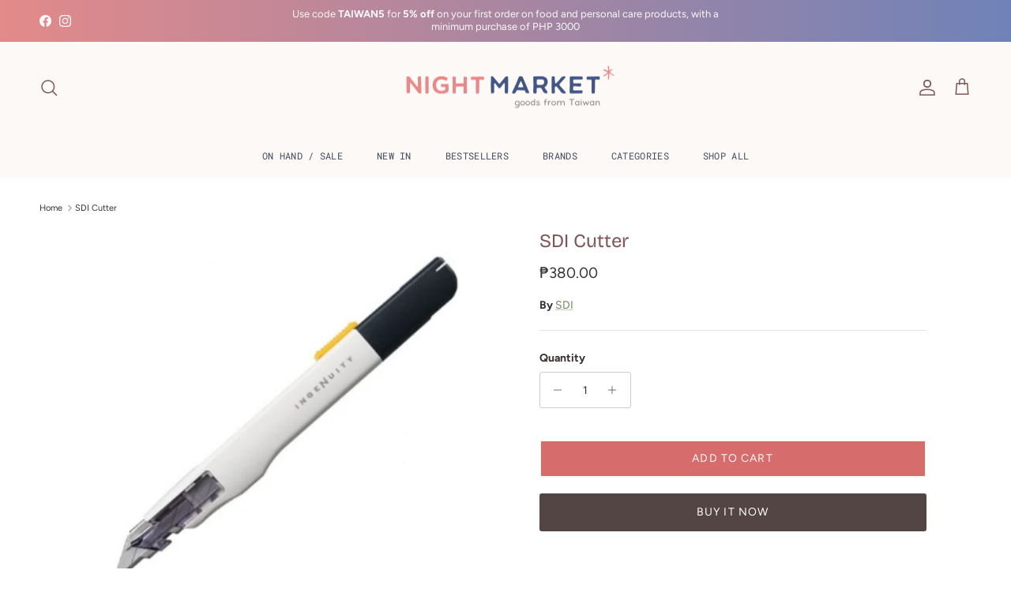

--- FILE ---
content_type: text/html; charset=utf-8
request_url: https://www.nightmarket.ph/products/sdi-cutter
body_size: 41800
content:
<!doctype html>
<html class="no-js" lang="en" dir="ltr">
<head><meta charset="utf-8">
<meta name="viewport" content="width=device-width,initial-scale=1">
<title>SDI Cutter &ndash; Night Market PH</title><link rel="canonical" href="https://www.nightmarket.ph/products/sdi-cutter"><link rel="icon" href="//www.nightmarket.ph/cdn/shop/files/Favicon_Light_Orange_Asterisk.png?crop=center&height=48&v=1701927858&width=48" type="image/png">
  <link rel="apple-touch-icon" href="//www.nightmarket.ph/cdn/shop/files/Favicon_Light_Orange_Asterisk.png?crop=center&height=180&v=1701927858&width=180"><meta name="description" content="- Triangular grip design, stable engraving and cutting- Full blade covering design, safeand easy to hold • Safe cutting design, convenient and efficient- Use 30-degree blade, the favorite of professionals - Specification size: 9mm x 75mm"><meta property="og:site_name" content="Night Market PH">
<meta property="og:url" content="https://www.nightmarket.ph/products/sdi-cutter">
<meta property="og:title" content="SDI Cutter">
<meta property="og:type" content="product">
<meta property="og:description" content="- Triangular grip design, stable engraving and cutting- Full blade covering design, safeand easy to hold • Safe cutting design, convenient and efficient- Use 30-degree blade, the favorite of professionals - Specification size: 9mm x 75mm"><meta property="og:image" content="http://www.nightmarket.ph/cdn/shop/products/Screenshot2020-10-30110239.png?crop=center&height=1200&v=1604027357&width=1200">
  <meta property="og:image:secure_url" content="https://www.nightmarket.ph/cdn/shop/products/Screenshot2020-10-30110239.png?crop=center&height=1200&v=1604027357&width=1200">
  <meta property="og:image:width" content="540">
  <meta property="og:image:height" content="515"><meta property="og:price:amount" content="380.00">
  <meta property="og:price:currency" content="PHP"><meta name="twitter:card" content="summary_large_image">
<meta name="twitter:title" content="SDI Cutter">
<meta name="twitter:description" content="- Triangular grip design, stable engraving and cutting- Full blade covering design, safeand easy to hold • Safe cutting design, convenient and efficient- Use 30-degree blade, the favorite of professionals - Specification size: 9mm x 75mm">
<style>@font-face {
  font-family: Figtree;
  font-weight: 400;
  font-style: normal;
  font-display: fallback;
  src: url("//www.nightmarket.ph/cdn/fonts/figtree/figtree_n4.3c0838aba1701047e60be6a99a1b0a40ce9b8419.woff2") format("woff2"),
       url("//www.nightmarket.ph/cdn/fonts/figtree/figtree_n4.c0575d1db21fc3821f17fd6617d3dee552312137.woff") format("woff");
}
@font-face {
  font-family: Figtree;
  font-weight: 700;
  font-style: normal;
  font-display: fallback;
  src: url("//www.nightmarket.ph/cdn/fonts/figtree/figtree_n7.2fd9bfe01586148e644724096c9d75e8c7a90e55.woff2") format("woff2"),
       url("//www.nightmarket.ph/cdn/fonts/figtree/figtree_n7.ea05de92d862f9594794ab281c4c3a67501ef5fc.woff") format("woff");
}
@font-face {
  font-family: Figtree;
  font-weight: 500;
  font-style: normal;
  font-display: fallback;
  src: url("//www.nightmarket.ph/cdn/fonts/figtree/figtree_n5.3b6b7df38aa5986536945796e1f947445832047c.woff2") format("woff2"),
       url("//www.nightmarket.ph/cdn/fonts/figtree/figtree_n5.f26bf6dcae278b0ed902605f6605fa3338e81dab.woff") format("woff");
}
@font-face {
  font-family: Figtree;
  font-weight: 400;
  font-style: italic;
  font-display: fallback;
  src: url("//www.nightmarket.ph/cdn/fonts/figtree/figtree_i4.89f7a4275c064845c304a4cf8a4a586060656db2.woff2") format("woff2"),
       url("//www.nightmarket.ph/cdn/fonts/figtree/figtree_i4.6f955aaaafc55a22ffc1f32ecf3756859a5ad3e2.woff") format("woff");
}
@font-face {
  font-family: Figtree;
  font-weight: 700;
  font-style: italic;
  font-display: fallback;
  src: url("//www.nightmarket.ph/cdn/fonts/figtree/figtree_i7.06add7096a6f2ab742e09ec7e498115904eda1fe.woff2") format("woff2"),
       url("//www.nightmarket.ph/cdn/fonts/figtree/figtree_i7.ee584b5fcaccdbb5518c0228158941f8df81b101.woff") format("woff");
}
@font-face {
  font-family: "Bricolage Grotesque";
  font-weight: 400;
  font-style: normal;
  font-display: fallback;
  src: url("//www.nightmarket.ph/cdn/fonts/bricolage_grotesque/bricolagegrotesque_n4.3c051773a9f927cd8737c10568a7e4175690f7d9.woff2") format("woff2"),
       url("//www.nightmarket.ph/cdn/fonts/bricolage_grotesque/bricolagegrotesque_n4.58698d726495f44d45631b33dcda62f474c467fc.woff") format("woff");
}
@font-face {
  font-family: Cabin;
  font-weight: 700;
  font-style: normal;
  font-display: fallback;
  src: url("//www.nightmarket.ph/cdn/fonts/cabin/cabin_n7.255204a342bfdbc9ae2017bd4e6a90f8dbb2f561.woff2") format("woff2"),
       url("//www.nightmarket.ph/cdn/fonts/cabin/cabin_n7.e2afa22a0d0f4b64da3569c990897429d40ff5c0.woff") format("woff");
}
@font-face {
  font-family: "Roboto Mono";
  font-weight: 400;
  font-style: normal;
  font-display: fallback;
  src: url("//www.nightmarket.ph/cdn/fonts/roboto_mono/robotomono_n4.9d1649e14a644ef48a2262609c784a79a5c2c87d.woff2") format("woff2"),
       url("//www.nightmarket.ph/cdn/fonts/roboto_mono/robotomono_n4.1f5c294b54ad5b669e758778fae486a733405684.woff") format("woff");
}
@font-face {
  font-family: "Roboto Mono";
  font-weight: 600;
  font-style: normal;
  font-display: fallback;
  src: url("//www.nightmarket.ph/cdn/fonts/roboto_mono/robotomono_n6.076a586a5e71154e2913026ef6901733fe31ce6f.woff2") format("woff2"),
       url("//www.nightmarket.ph/cdn/fonts/roboto_mono/robotomono_n6.c283297430db64a75f01a0b5a4b16897c7574848.woff") format("woff");
}
:root {
  --page-container-width:          1480px;
  --reading-container-width:       720px;
  --divider-opacity:               0.14;
  --gutter-large:                  30px;
  --gutter-desktop:                20px;
  --gutter-mobile:                 16px;
  --section-padding:               50px;
  --larger-section-padding:        80px;
  --larger-section-padding-mobile: 60px;
  --largest-section-padding:       110px;
  --aos-animate-duration:          0.6s;

  --base-font-family:              Figtree, sans-serif;
  --base-font-weight:              400;
  --base-font-style:               normal;
  --heading-font-family:           "Bricolage Grotesque", sans-serif;
  --heading-font-weight:           400;
  --heading-font-style:            normal;
  --heading-font-letter-spacing:   normal;
  --logo-font-family:              Cabin, sans-serif;
  --logo-font-weight:              700;
  --logo-font-style:               normal;
  --nav-font-family:               "Roboto Mono", monospace;
  --nav-font-weight:               400;
  --nav-font-style:                normal;

  --base-text-size:14px;
  --base-line-height:              1.6;
  --input-text-size:16px;
  --smaller-text-size-1:11px;
  --smaller-text-size-2:14px;
  --smaller-text-size-3:11px;
  --smaller-text-size-4:10px;
  --larger-text-size:24px;
  --super-large-text-size:42px;
  --super-large-mobile-text-size:19px;
  --larger-mobile-text-size:19px;
  --logo-text-size:28px;--btn-letter-spacing: 0.08em;
    --btn-text-transform: uppercase;
    --button-text-size: 12px;
    --quickbuy-button-text-size: 12;
    --small-feature-link-font-size: 0.75em;
    --input-btn-padding-top: 1.2em;
    --input-btn-padding-bottom: 1.2em;--heading-text-transform:none;
  --nav-text-size:                      12px;
  --mobile-menu-font-weight:            inherit;

  --body-bg-color:                      255 255 255;
  --bg-color:                           255 255 255;
  --body-text-color:                    56 48 48;
  --text-color:                         56 48 48;

  --header-text-col:                    #7e5757;--header-text-hover-col:             var(--main-nav-link-hover-col);--header-bg-col:                     #fcf9f7;
  --heading-color:                     126 87 87;
  --body-heading-color:                126 87 87;
  --heading-divider-col:               #fcf9f7;

  --logo-col:                          #544545;
  --main-nav-bg:                       #fcf9f7;
  --main-nav-link-col:                 #434d60;
  --main-nav-link-hover-col:           #556ba6;
  --main-nav-link-featured-col:        #544545;

  --link-color:                        111 132 95;
  --body-link-color:                   111 132 95;

  --btn-bg-color:                        84 69 69;
  --btn-bg-hover-color:                  105 122 161;
  --btn-border-color:                    84 69 69;
  --btn-border-hover-color:              105 122 161;
  --btn-text-color:                      255 255 255;
  --btn-text-hover-color:                255 255 255;--btn-alt-bg-color:                    215 108 108;
  --btn-alt-text-color:                  252 249 247;
  --btn-alt-border-color:                252 249 247;
  --btn-alt-border-hover-color:          252 249 247;--btn-ter-bg-color:                    235 235 235;
  --btn-ter-text-color:                  1 1 1;
  --btn-ter-bg-hover-color:              84 69 69;
  --btn-ter-text-hover-color:            255 255 255;--btn-border-radius: 3px;
    --btn-inspired-border-radius: 3px;--color-scheme-default:                             #ffffff;
  --color-scheme-default-color:                       255 255 255;
  --color-scheme-default-text-color:                  56 48 48;
  --color-scheme-default-head-color:                  126 87 87;
  --color-scheme-default-link-color:                  111 132 95;
  --color-scheme-default-btn-text-color:              255 255 255;
  --color-scheme-default-btn-text-hover-color:        255 255 255;
  --color-scheme-default-btn-bg-color:                84 69 69;
  --color-scheme-default-btn-bg-hover-color:          105 122 161;
  --color-scheme-default-btn-border-color:            84 69 69;
  --color-scheme-default-btn-border-hover-color:      105 122 161;
  --color-scheme-default-btn-alt-text-color:          252 249 247;
  --color-scheme-default-btn-alt-bg-color:            215 108 108;
  --color-scheme-default-btn-alt-border-color:        252 249 247;
  --color-scheme-default-btn-alt-border-hover-color:  252 249 247;

  --color-scheme-1:                             #f1f2ee;
  --color-scheme-1-color:                       241 242 238;
  --color-scheme-1-text-color:                  81 89 85;
  --color-scheme-1-head-color:                  69 77 73;
  --color-scheme-1-link-color:                  220 106 106;
  --color-scheme-1-btn-text-color:              255 255 255;
  --color-scheme-1-btn-text-hover-color:        255 255 255;
  --color-scheme-1-btn-bg-color:                51 81 123;
  --color-scheme-1-btn-bg-hover-color:          37 65 121;
  --color-scheme-1-btn-border-color:            51 81 123;
  --color-scheme-1-btn-border-hover-color:      37 65 121;
  --color-scheme-1-btn-alt-text-color:          47 71 115;
  --color-scheme-1-btn-alt-bg-color:            233 239 244;
  --color-scheme-1-btn-alt-border-color:        47 71 115;
  --color-scheme-1-btn-alt-border-hover-color:  47 71 115;

  --color-scheme-2:                             linear-gradient(145deg, rgba(251, 241, 229, 1), rgba(221, 224, 246, 1) 100%);
  --color-scheme-2-color:                       244 244 230;
  --color-scheme-2-text-color:                  32 34 35;
  --color-scheme-2-head-color:                  32 34 35;
  --color-scheme-2-link-color:                  210 100 75;
  --color-scheme-2-btn-text-color:              255 255 255;
  --color-scheme-2-btn-text-hover-color:        255 255 255;
  --color-scheme-2-btn-bg-color:                63 98 167;
  --color-scheme-2-btn-bg-hover-color:          70 152 179;
  --color-scheme-2-btn-border-color:            63 98 167;
  --color-scheme-2-btn-border-hover-color:      70 152 179;
  --color-scheme-2-btn-alt-text-color:          47 71 115;
  --color-scheme-2-btn-alt-bg-color:            255 255 255;
  --color-scheme-2-btn-alt-border-color:        47 71 115;
  --color-scheme-2-btn-alt-border-hover-color:  47 71 115;

  /* Shop Pay payment terms */
  --payment-terms-background-color:    #ffffff;--quickbuy-bg: 241 242 238;--body-input-background-color:       rgb(var(--body-bg-color));
  --input-background-color:            rgb(var(--body-bg-color));
  --body-input-text-color:             var(--body-text-color);
  --input-text-color:                  var(--body-text-color);
  --body-input-border-color:           rgb(205, 203, 203);
  --input-border-color:                rgb(205, 203, 203);
  --input-border-color-hover:          rgb(146, 141, 141);
  --input-border-color-active:         rgb(56, 48, 48);

  --swatch-cross-svg:                  url("data:image/svg+xml,%3Csvg xmlns='http://www.w3.org/2000/svg' width='240' height='240' viewBox='0 0 24 24' fill='none' stroke='rgb(205, 203, 203)' stroke-width='0.09' preserveAspectRatio='none' %3E%3Cline x1='24' y1='0' x2='0' y2='24'%3E%3C/line%3E%3C/svg%3E");
  --swatch-cross-hover:                url("data:image/svg+xml,%3Csvg xmlns='http://www.w3.org/2000/svg' width='240' height='240' viewBox='0 0 24 24' fill='none' stroke='rgb(146, 141, 141)' stroke-width='0.09' preserveAspectRatio='none' %3E%3Cline x1='24' y1='0' x2='0' y2='24'%3E%3C/line%3E%3C/svg%3E");
  --swatch-cross-active:               url("data:image/svg+xml,%3Csvg xmlns='http://www.w3.org/2000/svg' width='240' height='240' viewBox='0 0 24 24' fill='none' stroke='rgb(56, 48, 48)' stroke-width='0.09' preserveAspectRatio='none' %3E%3Cline x1='24' y1='0' x2='0' y2='24'%3E%3C/line%3E%3C/svg%3E");

  --footer-divider-col:                #fcf9f7;
  --footer-text-col:                   255 255 255;
  --footer-heading-col:                255 255 255;
  --footer-bg-col:                     85 107 166;--product-label-overlay-justify: flex-start;--product-label-overlay-align: flex-start;--product-label-overlay-reduction-text:   #ffffff;
  --product-label-overlay-reduction-bg:     #f78664;
  --product-label-overlay-reduction-text-weight: 600;
  --product-label-overlay-stock-text:       #ffffff;
  --product-label-overlay-stock-bg:         #c68a4f;
  --product-label-overlay-new-text:         #3d659c;
  --product-label-overlay-new-bg:           #d9e3fd;
  --product-label-overlay-meta-text:        #ffffff;
  --product-label-overlay-meta-bg:          #202223;
  --product-label-sale-text:                #dc6a6a;
  --product-label-sold-text:                #4698b3;
  --product-label-preorder-text:            #91af7b;

  --product-block-crop-align:               center;

  
  --product-block-price-align:              flex-start;
  --product-block-price-item-margin-start:  initial;
  --product-block-price-item-margin-end:    .5rem;
  

  

  --collection-block-image-position:   center center;

  --swatch-picker-image-size:          38px;
  --swatch-crop-align:                 center center;

  --image-overlay-text-color:          255 255 255;--image-overlay-bg:                  rgba(66, 88, 133, 0.15);
  --image-overlay-shadow-start:        rgb(0 0 0 / 0.2);
  --image-overlay-box-opacity:         0.47;--product-inventory-ok-box-color:            #f7f5f2;
  --product-inventory-ok-text-color:           #5b6b4f;
  --product-inventory-ok-icon-box-fill-color:  #fff;
  --product-inventory-low-box-color:           #dce6e8;
  --product-inventory-low-text-color:          #2f394e;
  --product-inventory-low-icon-box-fill-color: #fff;
  --product-inventory-low-text-color-channels: 91, 107, 79;
  --product-inventory-ok-text-color-channels:  47, 57, 78;

  --rating-star-color: 145 175 123;--overlay-align-left: start;
    --overlay-align-right: end;}html[dir=rtl] {
  --overlay-right-text-m-left: 0;
  --overlay-right-text-m-right: auto;
  --overlay-left-shadow-left-left: 15%;
  --overlay-left-shadow-left-right: -50%;
  --overlay-left-shadow-right-left: -85%;
  --overlay-left-shadow-right-right: 0;
}::selection {
    background: rgb(var(--body-heading-color));
    color: rgb(var(--body-bg-color));
  }
  ::-moz-selection {
    background: rgb(var(--body-heading-color));
    color: rgb(var(--body-bg-color));
  }.navigation .h1 {
  color: inherit !important;
}.use-color-scheme--default {
  --product-label-sale-text:           #dc6a6a;
  --product-label-sold-text:           #4698b3;
  --product-label-preorder-text:       #91af7b;
  --input-background-color:            rgb(var(--body-bg-color));
  --input-text-color:                  var(--body-input-text-color);
  --input-border-color:                rgb(205, 203, 203);
  --input-border-color-hover:          rgb(146, 141, 141);
  --input-border-color-active:         rgb(56, 48, 48);
}.use-color-scheme--2 {
  --product-label-sale-text:           currentColor;
  --product-label-sold-text:           currentColor;
  --product-label-preorder-text:       currentColor;
  --input-background-color:            transparent;
  --input-text-color:                  32 34 35;
  --input-border-color:                rgb(180, 181, 172);
  --input-border-color-hover:          rgb(127, 129, 123);
  --input-border-color-active:         rgb(32, 34, 35);
}</style>

  <link href="//www.nightmarket.ph/cdn/shop/t/23/assets/main.css?v=59812818702299870031767673958" rel="stylesheet" type="text/css" media="all" />
<link rel="preload" as="font" href="//www.nightmarket.ph/cdn/fonts/figtree/figtree_n4.3c0838aba1701047e60be6a99a1b0a40ce9b8419.woff2" type="font/woff2" crossorigin><link rel="preload" as="font" href="//www.nightmarket.ph/cdn/fonts/bricolage_grotesque/bricolagegrotesque_n4.3c051773a9f927cd8737c10568a7e4175690f7d9.woff2" type="font/woff2" crossorigin><script>
    document.documentElement.className = document.documentElement.className.replace('no-js', 'js');

    window.theme = {
      info: {
        name: 'Symmetry',
        version: '8.1.1'
      },
      device: {
        hasTouch: window.matchMedia('(any-pointer: coarse)').matches,
        hasHover: window.matchMedia('(hover: hover)').matches
      },
      mediaQueries: {
        md: '(min-width: 768px)',
        productMediaCarouselBreak: '(min-width: 1041px)'
      },
      routes: {
        base: 'https://www.nightmarket.ph',
        cart: '/cart',
        cartAdd: '/cart/add.js',
        cartUpdate: '/cart/update.js',
        predictiveSearch: '/search/suggest'
      },
      strings: {
        cartTermsConfirmation: "You must agree to the terms and conditions before continuing.",
        cartItemsQuantityError: "You can only add [QUANTITY] of this item to your cart.",
        generalSearchViewAll: "View all search results",
        noStock: "Sold out",
        noVariant: "Unavailable",
        productsProductChooseA: "Choose a",
        generalSearchPages: "Pages",
        generalSearchNoResultsWithoutTerms: "Sorry, we couldnʼt find any results",
        shippingCalculator: {
          singleRate: "There is one shipping rate for this destination:",
          multipleRates: "There are multiple shipping rates for this destination:",
          noRates: "We do not ship to this destination."
        },
        regularPrice: "Regular price",
        salePrice: "Sale price"
      },
      settings: {
        moneyWithCurrencyFormat: "₱{{amount}} PHP",
        cartType: "drawer",
        afterAddToCart: "notification",
        quickbuyStyle: "button",
        externalLinksNewTab: true,
        internalLinksSmoothScroll: true
      }
    }

    theme.inlineNavigationCheck = function() {
      var pageHeader = document.querySelector('.pageheader'),
          inlineNavContainer = pageHeader.querySelector('.logo-area__left__inner'),
          inlineNav = inlineNavContainer.querySelector('.navigation--left');
      if (inlineNav && getComputedStyle(inlineNav).display != 'none') {
        var inlineMenuCentered = document.querySelector('.pageheader--layout-inline-menu-center'),
            logoContainer = document.querySelector('.logo-area__middle__inner');
        if(inlineMenuCentered) {
          var rightWidth = document.querySelector('.logo-area__right__inner').clientWidth,
              middleWidth = logoContainer.clientWidth,
              logoArea = document.querySelector('.logo-area'),
              computedLogoAreaStyle = getComputedStyle(logoArea),
              logoAreaInnerWidth = logoArea.clientWidth - Math.ceil(parseFloat(computedLogoAreaStyle.paddingLeft)) - Math.ceil(parseFloat(computedLogoAreaStyle.paddingRight)),
              availableNavWidth = logoAreaInnerWidth - Math.max(rightWidth, middleWidth) * 2 - 40;
          inlineNavContainer.style.maxWidth = availableNavWidth + 'px';
        }

        var firstInlineNavLink = inlineNav.querySelector('.navigation__item:first-child'),
            lastInlineNavLink = inlineNav.querySelector('.navigation__item:last-child');
        if (lastInlineNavLink) {
          var inlineNavWidth = null;
          if(document.querySelector('html[dir=rtl]')) {
            inlineNavWidth = firstInlineNavLink.offsetLeft - lastInlineNavLink.offsetLeft + firstInlineNavLink.offsetWidth;
          } else {
            inlineNavWidth = lastInlineNavLink.offsetLeft - firstInlineNavLink.offsetLeft + lastInlineNavLink.offsetWidth;
          }
          if (inlineNavContainer.offsetWidth >= inlineNavWidth) {
            pageHeader.classList.add('pageheader--layout-inline-permitted');
            var tallLogo = logoContainer.clientHeight > lastInlineNavLink.clientHeight + 20;
            if (tallLogo) {
              inlineNav.classList.add('navigation--tight-underline');
            } else {
              inlineNav.classList.remove('navigation--tight-underline');
            }
          } else {
            pageHeader.classList.remove('pageheader--layout-inline-permitted');
          }
        }
      }
    };

    theme.setInitialHeaderHeightProperty = () => {
      const section = document.querySelector('.section-header');
      if (section) {
        document.documentElement.style.setProperty('--theme-header-height', Math.ceil(section.clientHeight) + 'px');
      }
    };
  </script>

  <script src="//www.nightmarket.ph/cdn/shop/t/23/assets/main.js?v=25831844697274821701767673958" defer></script>
    <script src="//www.nightmarket.ph/cdn/shop/t/23/assets/animate-on-scroll.js?v=15249566486942820451767673958" defer></script>
    <link href="//www.nightmarket.ph/cdn/shop/t/23/assets/animate-on-scroll.css?v=135962721104954213331767673958" rel="stylesheet" type="text/css" media="all" />
  

  <script>window.performance && window.performance.mark && window.performance.mark('shopify.content_for_header.start');</script><meta name="facebook-domain-verification" content="ay3xa8og2y6i85wp6syqbzjljnl2dr">
<meta id="shopify-digital-wallet" name="shopify-digital-wallet" content="/47782985894/digital_wallets/dialog">
<meta name="shopify-checkout-api-token" content="fae2afa8a3aa27b9830839930360ad56">
<meta id="in-context-paypal-metadata" data-shop-id="47782985894" data-venmo-supported="false" data-environment="production" data-locale="en_US" data-paypal-v4="true" data-currency="PHP">
<link rel="alternate" type="application/json+oembed" href="https://www.nightmarket.ph/products/sdi-cutter.oembed">
<script async="async" src="/checkouts/internal/preloads.js?locale=en-PH"></script>
<script id="shopify-features" type="application/json">{"accessToken":"fae2afa8a3aa27b9830839930360ad56","betas":["rich-media-storefront-analytics"],"domain":"www.nightmarket.ph","predictiveSearch":true,"shopId":47782985894,"locale":"en"}</script>
<script>var Shopify = Shopify || {};
Shopify.shop = "night-market-ph.myshopify.com";
Shopify.locale = "en";
Shopify.currency = {"active":"PHP","rate":"1.0"};
Shopify.country = "PH";
Shopify.theme = {"name":"Updated copy of Updated copy of Symmetry","id":142379122888,"schema_name":"Symmetry","schema_version":"8.1.1","theme_store_id":568,"role":"main"};
Shopify.theme.handle = "null";
Shopify.theme.style = {"id":null,"handle":null};
Shopify.cdnHost = "www.nightmarket.ph/cdn";
Shopify.routes = Shopify.routes || {};
Shopify.routes.root = "/";</script>
<script type="module">!function(o){(o.Shopify=o.Shopify||{}).modules=!0}(window);</script>
<script>!function(o){function n(){var o=[];function n(){o.push(Array.prototype.slice.apply(arguments))}return n.q=o,n}var t=o.Shopify=o.Shopify||{};t.loadFeatures=n(),t.autoloadFeatures=n()}(window);</script>
<script id="shop-js-analytics" type="application/json">{"pageType":"product"}</script>
<script defer="defer" async type="module" src="//www.nightmarket.ph/cdn/shopifycloud/shop-js/modules/v2/client.init-shop-cart-sync_BN7fPSNr.en.esm.js"></script>
<script defer="defer" async type="module" src="//www.nightmarket.ph/cdn/shopifycloud/shop-js/modules/v2/chunk.common_Cbph3Kss.esm.js"></script>
<script defer="defer" async type="module" src="//www.nightmarket.ph/cdn/shopifycloud/shop-js/modules/v2/chunk.modal_DKumMAJ1.esm.js"></script>
<script type="module">
  await import("//www.nightmarket.ph/cdn/shopifycloud/shop-js/modules/v2/client.init-shop-cart-sync_BN7fPSNr.en.esm.js");
await import("//www.nightmarket.ph/cdn/shopifycloud/shop-js/modules/v2/chunk.common_Cbph3Kss.esm.js");
await import("//www.nightmarket.ph/cdn/shopifycloud/shop-js/modules/v2/chunk.modal_DKumMAJ1.esm.js");

  window.Shopify.SignInWithShop?.initShopCartSync?.({"fedCMEnabled":true,"windoidEnabled":true});

</script>
<script>(function() {
  var isLoaded = false;
  function asyncLoad() {
    if (isLoaded) return;
    isLoaded = true;
    var urls = ["\/\/swymv3free-01.azureedge.net\/code\/swym-shopify.js?shop=night-market-ph.myshopify.com","https:\/\/salespop.conversionbear.com\/script?app=salespop\u0026shop=night-market-ph.myshopify.com","https:\/\/chimpstatic.com\/mcjs-connected\/js\/users\/185c8843a369c61fad3783380\/25737c8fd6314016c4f7b9564.js?shop=night-market-ph.myshopify.com","https:\/\/storage.nfcube.com\/instafeed-6d46462398dc903ff8baf4ba3d277fc0.js?shop=night-market-ph.myshopify.com"];
    for (var i = 0; i < urls.length; i++) {
      var s = document.createElement('script');
      s.type = 'text/javascript';
      s.async = true;
      s.src = urls[i];
      var x = document.getElementsByTagName('script')[0];
      x.parentNode.insertBefore(s, x);
    }
  };
  if(window.attachEvent) {
    window.attachEvent('onload', asyncLoad);
  } else {
    window.addEventListener('load', asyncLoad, false);
  }
})();</script>
<script id="__st">var __st={"a":47782985894,"offset":28800,"reqid":"f6f1e4c6-f2a4-47c2-8fee-b1023be33fcf-1769900851","pageurl":"www.nightmarket.ph\/products\/sdi-cutter","u":"6ec49cdd80f5","p":"product","rtyp":"product","rid":5894039601318};</script>
<script>window.ShopifyPaypalV4VisibilityTracking = true;</script>
<script id="captcha-bootstrap">!function(){'use strict';const t='contact',e='account',n='new_comment',o=[[t,t],['blogs',n],['comments',n],[t,'customer']],c=[[e,'customer_login'],[e,'guest_login'],[e,'recover_customer_password'],[e,'create_customer']],r=t=>t.map((([t,e])=>`form[action*='/${t}']:not([data-nocaptcha='true']) input[name='form_type'][value='${e}']`)).join(','),a=t=>()=>t?[...document.querySelectorAll(t)].map((t=>t.form)):[];function s(){const t=[...o],e=r(t);return a(e)}const i='password',u='form_key',d=['recaptcha-v3-token','g-recaptcha-response','h-captcha-response',i],f=()=>{try{return window.sessionStorage}catch{return}},m='__shopify_v',_=t=>t.elements[u];function p(t,e,n=!1){try{const o=window.sessionStorage,c=JSON.parse(o.getItem(e)),{data:r}=function(t){const{data:e,action:n}=t;return t[m]||n?{data:e,action:n}:{data:t,action:n}}(c);for(const[e,n]of Object.entries(r))t.elements[e]&&(t.elements[e].value=n);n&&o.removeItem(e)}catch(o){console.error('form repopulation failed',{error:o})}}const l='form_type',E='cptcha';function T(t){t.dataset[E]=!0}const w=window,h=w.document,L='Shopify',v='ce_forms',y='captcha';let A=!1;((t,e)=>{const n=(g='f06e6c50-85a8-45c8-87d0-21a2b65856fe',I='https://cdn.shopify.com/shopifycloud/storefront-forms-hcaptcha/ce_storefront_forms_captcha_hcaptcha.v1.5.2.iife.js',D={infoText:'Protected by hCaptcha',privacyText:'Privacy',termsText:'Terms'},(t,e,n)=>{const o=w[L][v],c=o.bindForm;if(c)return c(t,g,e,D).then(n);var r;o.q.push([[t,g,e,D],n]),r=I,A||(h.body.append(Object.assign(h.createElement('script'),{id:'captcha-provider',async:!0,src:r})),A=!0)});var g,I,D;w[L]=w[L]||{},w[L][v]=w[L][v]||{},w[L][v].q=[],w[L][y]=w[L][y]||{},w[L][y].protect=function(t,e){n(t,void 0,e),T(t)},Object.freeze(w[L][y]),function(t,e,n,w,h,L){const[v,y,A,g]=function(t,e,n){const i=e?o:[],u=t?c:[],d=[...i,...u],f=r(d),m=r(i),_=r(d.filter((([t,e])=>n.includes(e))));return[a(f),a(m),a(_),s()]}(w,h,L),I=t=>{const e=t.target;return e instanceof HTMLFormElement?e:e&&e.form},D=t=>v().includes(t);t.addEventListener('submit',(t=>{const e=I(t);if(!e)return;const n=D(e)&&!e.dataset.hcaptchaBound&&!e.dataset.recaptchaBound,o=_(e),c=g().includes(e)&&(!o||!o.value);(n||c)&&t.preventDefault(),c&&!n&&(function(t){try{if(!f())return;!function(t){const e=f();if(!e)return;const n=_(t);if(!n)return;const o=n.value;o&&e.removeItem(o)}(t);const e=Array.from(Array(32),(()=>Math.random().toString(36)[2])).join('');!function(t,e){_(t)||t.append(Object.assign(document.createElement('input'),{type:'hidden',name:u})),t.elements[u].value=e}(t,e),function(t,e){const n=f();if(!n)return;const o=[...t.querySelectorAll(`input[type='${i}']`)].map((({name:t})=>t)),c=[...d,...o],r={};for(const[a,s]of new FormData(t).entries())c.includes(a)||(r[a]=s);n.setItem(e,JSON.stringify({[m]:1,action:t.action,data:r}))}(t,e)}catch(e){console.error('failed to persist form',e)}}(e),e.submit())}));const S=(t,e)=>{t&&!t.dataset[E]&&(n(t,e.some((e=>e===t))),T(t))};for(const o of['focusin','change'])t.addEventListener(o,(t=>{const e=I(t);D(e)&&S(e,y())}));const B=e.get('form_key'),M=e.get(l),P=B&&M;t.addEventListener('DOMContentLoaded',(()=>{const t=y();if(P)for(const e of t)e.elements[l].value===M&&p(e,B);[...new Set([...A(),...v().filter((t=>'true'===t.dataset.shopifyCaptcha))])].forEach((e=>S(e,t)))}))}(h,new URLSearchParams(w.location.search),n,t,e,['guest_login'])})(!0,!0)}();</script>
<script integrity="sha256-4kQ18oKyAcykRKYeNunJcIwy7WH5gtpwJnB7kiuLZ1E=" data-source-attribution="shopify.loadfeatures" defer="defer" src="//www.nightmarket.ph/cdn/shopifycloud/storefront/assets/storefront/load_feature-a0a9edcb.js" crossorigin="anonymous"></script>
<script data-source-attribution="shopify.dynamic_checkout.dynamic.init">var Shopify=Shopify||{};Shopify.PaymentButton=Shopify.PaymentButton||{isStorefrontPortableWallets:!0,init:function(){window.Shopify.PaymentButton.init=function(){};var t=document.createElement("script");t.src="https://www.nightmarket.ph/cdn/shopifycloud/portable-wallets/latest/portable-wallets.en.js",t.type="module",document.head.appendChild(t)}};
</script>
<script data-source-attribution="shopify.dynamic_checkout.buyer_consent">
  function portableWalletsHideBuyerConsent(e){var t=document.getElementById("shopify-buyer-consent"),n=document.getElementById("shopify-subscription-policy-button");t&&n&&(t.classList.add("hidden"),t.setAttribute("aria-hidden","true"),n.removeEventListener("click",e))}function portableWalletsShowBuyerConsent(e){var t=document.getElementById("shopify-buyer-consent"),n=document.getElementById("shopify-subscription-policy-button");t&&n&&(t.classList.remove("hidden"),t.removeAttribute("aria-hidden"),n.addEventListener("click",e))}window.Shopify?.PaymentButton&&(window.Shopify.PaymentButton.hideBuyerConsent=portableWalletsHideBuyerConsent,window.Shopify.PaymentButton.showBuyerConsent=portableWalletsShowBuyerConsent);
</script>
<script>
  function portableWalletsCleanup(e){e&&e.src&&console.error("Failed to load portable wallets script "+e.src);var t=document.querySelectorAll("shopify-accelerated-checkout .shopify-payment-button__skeleton, shopify-accelerated-checkout-cart .wallet-cart-button__skeleton"),e=document.getElementById("shopify-buyer-consent");for(let e=0;e<t.length;e++)t[e].remove();e&&e.remove()}function portableWalletsNotLoadedAsModule(e){e instanceof ErrorEvent&&"string"==typeof e.message&&e.message.includes("import.meta")&&"string"==typeof e.filename&&e.filename.includes("portable-wallets")&&(window.removeEventListener("error",portableWalletsNotLoadedAsModule),window.Shopify.PaymentButton.failedToLoad=e,"loading"===document.readyState?document.addEventListener("DOMContentLoaded",window.Shopify.PaymentButton.init):window.Shopify.PaymentButton.init())}window.addEventListener("error",portableWalletsNotLoadedAsModule);
</script>

<script type="module" src="https://www.nightmarket.ph/cdn/shopifycloud/portable-wallets/latest/portable-wallets.en.js" onError="portableWalletsCleanup(this)" crossorigin="anonymous"></script>
<script nomodule>
  document.addEventListener("DOMContentLoaded", portableWalletsCleanup);
</script>

<link id="shopify-accelerated-checkout-styles" rel="stylesheet" media="screen" href="https://www.nightmarket.ph/cdn/shopifycloud/portable-wallets/latest/accelerated-checkout-backwards-compat.css" crossorigin="anonymous">
<style id="shopify-accelerated-checkout-cart">
        #shopify-buyer-consent {
  margin-top: 1em;
  display: inline-block;
  width: 100%;
}

#shopify-buyer-consent.hidden {
  display: none;
}

#shopify-subscription-policy-button {
  background: none;
  border: none;
  padding: 0;
  text-decoration: underline;
  font-size: inherit;
  cursor: pointer;
}

#shopify-subscription-policy-button::before {
  box-shadow: none;
}

      </style>
<script id="sections-script" data-sections="related-products,footer" defer="defer" src="//www.nightmarket.ph/cdn/shop/t/23/compiled_assets/scripts.js?v=2400"></script>
<script>window.performance && window.performance.mark && window.performance.mark('shopify.content_for_header.end');</script>
<!-- CC Custom Head Start --><!-- CC Custom Head End --><link href="https://monorail-edge.shopifysvc.com" rel="dns-prefetch">
<script>(function(){if ("sendBeacon" in navigator && "performance" in window) {try {var session_token_from_headers = performance.getEntriesByType('navigation')[0].serverTiming.find(x => x.name == '_s').description;} catch {var session_token_from_headers = undefined;}var session_cookie_matches = document.cookie.match(/_shopify_s=([^;]*)/);var session_token_from_cookie = session_cookie_matches && session_cookie_matches.length === 2 ? session_cookie_matches[1] : "";var session_token = session_token_from_headers || session_token_from_cookie || "";function handle_abandonment_event(e) {var entries = performance.getEntries().filter(function(entry) {return /monorail-edge.shopifysvc.com/.test(entry.name);});if (!window.abandonment_tracked && entries.length === 0) {window.abandonment_tracked = true;var currentMs = Date.now();var navigation_start = performance.timing.navigationStart;var payload = {shop_id: 47782985894,url: window.location.href,navigation_start,duration: currentMs - navigation_start,session_token,page_type: "product"};window.navigator.sendBeacon("https://monorail-edge.shopifysvc.com/v1/produce", JSON.stringify({schema_id: "online_store_buyer_site_abandonment/1.1",payload: payload,metadata: {event_created_at_ms: currentMs,event_sent_at_ms: currentMs}}));}}window.addEventListener('pagehide', handle_abandonment_event);}}());</script>
<script id="web-pixels-manager-setup">(function e(e,d,r,n,o){if(void 0===o&&(o={}),!Boolean(null===(a=null===(i=window.Shopify)||void 0===i?void 0:i.analytics)||void 0===a?void 0:a.replayQueue)){var i,a;window.Shopify=window.Shopify||{};var t=window.Shopify;t.analytics=t.analytics||{};var s=t.analytics;s.replayQueue=[],s.publish=function(e,d,r){return s.replayQueue.push([e,d,r]),!0};try{self.performance.mark("wpm:start")}catch(e){}var l=function(){var e={modern:/Edge?\/(1{2}[4-9]|1[2-9]\d|[2-9]\d{2}|\d{4,})\.\d+(\.\d+|)|Firefox\/(1{2}[4-9]|1[2-9]\d|[2-9]\d{2}|\d{4,})\.\d+(\.\d+|)|Chrom(ium|e)\/(9{2}|\d{3,})\.\d+(\.\d+|)|(Maci|X1{2}).+ Version\/(15\.\d+|(1[6-9]|[2-9]\d|\d{3,})\.\d+)([,.]\d+|)( \(\w+\)|)( Mobile\/\w+|) Safari\/|Chrome.+OPR\/(9{2}|\d{3,})\.\d+\.\d+|(CPU[ +]OS|iPhone[ +]OS|CPU[ +]iPhone|CPU IPhone OS|CPU iPad OS)[ +]+(15[._]\d+|(1[6-9]|[2-9]\d|\d{3,})[._]\d+)([._]\d+|)|Android:?[ /-](13[3-9]|1[4-9]\d|[2-9]\d{2}|\d{4,})(\.\d+|)(\.\d+|)|Android.+Firefox\/(13[5-9]|1[4-9]\d|[2-9]\d{2}|\d{4,})\.\d+(\.\d+|)|Android.+Chrom(ium|e)\/(13[3-9]|1[4-9]\d|[2-9]\d{2}|\d{4,})\.\d+(\.\d+|)|SamsungBrowser\/([2-9]\d|\d{3,})\.\d+/,legacy:/Edge?\/(1[6-9]|[2-9]\d|\d{3,})\.\d+(\.\d+|)|Firefox\/(5[4-9]|[6-9]\d|\d{3,})\.\d+(\.\d+|)|Chrom(ium|e)\/(5[1-9]|[6-9]\d|\d{3,})\.\d+(\.\d+|)([\d.]+$|.*Safari\/(?![\d.]+ Edge\/[\d.]+$))|(Maci|X1{2}).+ Version\/(10\.\d+|(1[1-9]|[2-9]\d|\d{3,})\.\d+)([,.]\d+|)( \(\w+\)|)( Mobile\/\w+|) Safari\/|Chrome.+OPR\/(3[89]|[4-9]\d|\d{3,})\.\d+\.\d+|(CPU[ +]OS|iPhone[ +]OS|CPU[ +]iPhone|CPU IPhone OS|CPU iPad OS)[ +]+(10[._]\d+|(1[1-9]|[2-9]\d|\d{3,})[._]\d+)([._]\d+|)|Android:?[ /-](13[3-9]|1[4-9]\d|[2-9]\d{2}|\d{4,})(\.\d+|)(\.\d+|)|Mobile Safari.+OPR\/([89]\d|\d{3,})\.\d+\.\d+|Android.+Firefox\/(13[5-9]|1[4-9]\d|[2-9]\d{2}|\d{4,})\.\d+(\.\d+|)|Android.+Chrom(ium|e)\/(13[3-9]|1[4-9]\d|[2-9]\d{2}|\d{4,})\.\d+(\.\d+|)|Android.+(UC? ?Browser|UCWEB|U3)[ /]?(15\.([5-9]|\d{2,})|(1[6-9]|[2-9]\d|\d{3,})\.\d+)\.\d+|SamsungBrowser\/(5\.\d+|([6-9]|\d{2,})\.\d+)|Android.+MQ{2}Browser\/(14(\.(9|\d{2,})|)|(1[5-9]|[2-9]\d|\d{3,})(\.\d+|))(\.\d+|)|K[Aa][Ii]OS\/(3\.\d+|([4-9]|\d{2,})\.\d+)(\.\d+|)/},d=e.modern,r=e.legacy,n=navigator.userAgent;return n.match(d)?"modern":n.match(r)?"legacy":"unknown"}(),u="modern"===l?"modern":"legacy",c=(null!=n?n:{modern:"",legacy:""})[u],f=function(e){return[e.baseUrl,"/wpm","/b",e.hashVersion,"modern"===e.buildTarget?"m":"l",".js"].join("")}({baseUrl:d,hashVersion:r,buildTarget:u}),m=function(e){var d=e.version,r=e.bundleTarget,n=e.surface,o=e.pageUrl,i=e.monorailEndpoint;return{emit:function(e){var a=e.status,t=e.errorMsg,s=(new Date).getTime(),l=JSON.stringify({metadata:{event_sent_at_ms:s},events:[{schema_id:"web_pixels_manager_load/3.1",payload:{version:d,bundle_target:r,page_url:o,status:a,surface:n,error_msg:t},metadata:{event_created_at_ms:s}}]});if(!i)return console&&console.warn&&console.warn("[Web Pixels Manager] No Monorail endpoint provided, skipping logging."),!1;try{return self.navigator.sendBeacon.bind(self.navigator)(i,l)}catch(e){}var u=new XMLHttpRequest;try{return u.open("POST",i,!0),u.setRequestHeader("Content-Type","text/plain"),u.send(l),!0}catch(e){return console&&console.warn&&console.warn("[Web Pixels Manager] Got an unhandled error while logging to Monorail."),!1}}}}({version:r,bundleTarget:l,surface:e.surface,pageUrl:self.location.href,monorailEndpoint:e.monorailEndpoint});try{o.browserTarget=l,function(e){var d=e.src,r=e.async,n=void 0===r||r,o=e.onload,i=e.onerror,a=e.sri,t=e.scriptDataAttributes,s=void 0===t?{}:t,l=document.createElement("script"),u=document.querySelector("head"),c=document.querySelector("body");if(l.async=n,l.src=d,a&&(l.integrity=a,l.crossOrigin="anonymous"),s)for(var f in s)if(Object.prototype.hasOwnProperty.call(s,f))try{l.dataset[f]=s[f]}catch(e){}if(o&&l.addEventListener("load",o),i&&l.addEventListener("error",i),u)u.appendChild(l);else{if(!c)throw new Error("Did not find a head or body element to append the script");c.appendChild(l)}}({src:f,async:!0,onload:function(){if(!function(){var e,d;return Boolean(null===(d=null===(e=window.Shopify)||void 0===e?void 0:e.analytics)||void 0===d?void 0:d.initialized)}()){var d=window.webPixelsManager.init(e)||void 0;if(d){var r=window.Shopify.analytics;r.replayQueue.forEach((function(e){var r=e[0],n=e[1],o=e[2];d.publishCustomEvent(r,n,o)})),r.replayQueue=[],r.publish=d.publishCustomEvent,r.visitor=d.visitor,r.initialized=!0}}},onerror:function(){return m.emit({status:"failed",errorMsg:"".concat(f," has failed to load")})},sri:function(e){var d=/^sha384-[A-Za-z0-9+/=]+$/;return"string"==typeof e&&d.test(e)}(c)?c:"",scriptDataAttributes:o}),m.emit({status:"loading"})}catch(e){m.emit({status:"failed",errorMsg:(null==e?void 0:e.message)||"Unknown error"})}}})({shopId: 47782985894,storefrontBaseUrl: "https://www.nightmarket.ph",extensionsBaseUrl: "https://extensions.shopifycdn.com/cdn/shopifycloud/web-pixels-manager",monorailEndpoint: "https://monorail-edge.shopifysvc.com/unstable/produce_batch",surface: "storefront-renderer",enabledBetaFlags: ["2dca8a86"],webPixelsConfigList: [{"id":"571310280","configuration":"{\"swymApiEndpoint\":\"https:\/\/swymstore-v3free-01.swymrelay.com\",\"swymTier\":\"v3free-01\"}","eventPayloadVersion":"v1","runtimeContext":"STRICT","scriptVersion":"5b6f6917e306bc7f24523662663331c0","type":"APP","apiClientId":1350849,"privacyPurposes":["ANALYTICS","MARKETING","PREFERENCES"],"dataSharingAdjustments":{"protectedCustomerApprovalScopes":["read_customer_email","read_customer_name","read_customer_personal_data","read_customer_phone"]}},{"id":"165511368","configuration":"{\"pixel_id\":\"403690444194998\",\"pixel_type\":\"facebook_pixel\",\"metaapp_system_user_token\":\"-\"}","eventPayloadVersion":"v1","runtimeContext":"OPEN","scriptVersion":"ca16bc87fe92b6042fbaa3acc2fbdaa6","type":"APP","apiClientId":2329312,"privacyPurposes":["ANALYTICS","MARKETING","SALE_OF_DATA"],"dataSharingAdjustments":{"protectedCustomerApprovalScopes":["read_customer_address","read_customer_email","read_customer_name","read_customer_personal_data","read_customer_phone"]}},{"id":"shopify-app-pixel","configuration":"{}","eventPayloadVersion":"v1","runtimeContext":"STRICT","scriptVersion":"0450","apiClientId":"shopify-pixel","type":"APP","privacyPurposes":["ANALYTICS","MARKETING"]},{"id":"shopify-custom-pixel","eventPayloadVersion":"v1","runtimeContext":"LAX","scriptVersion":"0450","apiClientId":"shopify-pixel","type":"CUSTOM","privacyPurposes":["ANALYTICS","MARKETING"]}],isMerchantRequest: false,initData: {"shop":{"name":"Night Market PH","paymentSettings":{"currencyCode":"PHP"},"myshopifyDomain":"night-market-ph.myshopify.com","countryCode":"PH","storefrontUrl":"https:\/\/www.nightmarket.ph"},"customer":null,"cart":null,"checkout":null,"productVariants":[{"price":{"amount":380.0,"currencyCode":"PHP"},"product":{"title":"SDI Cutter","vendor":"SDI","id":"5894039601318","untranslatedTitle":"SDI Cutter","url":"\/products\/sdi-cutter","type":"Lifestyle"},"id":"36868622778534","image":{"src":"\/\/www.nightmarket.ph\/cdn\/shop\/products\/Screenshot2020-10-30110239.png?v=1604027357"},"sku":"PC1","title":"Default Title","untranslatedTitle":"Default Title"}],"purchasingCompany":null},},"https://www.nightmarket.ph/cdn","1d2a099fw23dfb22ep557258f5m7a2edbae",{"modern":"","legacy":""},{"shopId":"47782985894","storefrontBaseUrl":"https:\/\/www.nightmarket.ph","extensionBaseUrl":"https:\/\/extensions.shopifycdn.com\/cdn\/shopifycloud\/web-pixels-manager","surface":"storefront-renderer","enabledBetaFlags":"[\"2dca8a86\"]","isMerchantRequest":"false","hashVersion":"1d2a099fw23dfb22ep557258f5m7a2edbae","publish":"custom","events":"[[\"page_viewed\",{}],[\"product_viewed\",{\"productVariant\":{\"price\":{\"amount\":380.0,\"currencyCode\":\"PHP\"},\"product\":{\"title\":\"SDI Cutter\",\"vendor\":\"SDI\",\"id\":\"5894039601318\",\"untranslatedTitle\":\"SDI Cutter\",\"url\":\"\/products\/sdi-cutter\",\"type\":\"Lifestyle\"},\"id\":\"36868622778534\",\"image\":{\"src\":\"\/\/www.nightmarket.ph\/cdn\/shop\/products\/Screenshot2020-10-30110239.png?v=1604027357\"},\"sku\":\"PC1\",\"title\":\"Default Title\",\"untranslatedTitle\":\"Default Title\"}}]]"});</script><script>
  window.ShopifyAnalytics = window.ShopifyAnalytics || {};
  window.ShopifyAnalytics.meta = window.ShopifyAnalytics.meta || {};
  window.ShopifyAnalytics.meta.currency = 'PHP';
  var meta = {"product":{"id":5894039601318,"gid":"gid:\/\/shopify\/Product\/5894039601318","vendor":"SDI","type":"Lifestyle","handle":"sdi-cutter","variants":[{"id":36868622778534,"price":38000,"name":"SDI Cutter","public_title":null,"sku":"PC1"}],"remote":false},"page":{"pageType":"product","resourceType":"product","resourceId":5894039601318,"requestId":"f6f1e4c6-f2a4-47c2-8fee-b1023be33fcf-1769900851"}};
  for (var attr in meta) {
    window.ShopifyAnalytics.meta[attr] = meta[attr];
  }
</script>
<script class="analytics">
  (function () {
    var customDocumentWrite = function(content) {
      var jquery = null;

      if (window.jQuery) {
        jquery = window.jQuery;
      } else if (window.Checkout && window.Checkout.$) {
        jquery = window.Checkout.$;
      }

      if (jquery) {
        jquery('body').append(content);
      }
    };

    var hasLoggedConversion = function(token) {
      if (token) {
        return document.cookie.indexOf('loggedConversion=' + token) !== -1;
      }
      return false;
    }

    var setCookieIfConversion = function(token) {
      if (token) {
        var twoMonthsFromNow = new Date(Date.now());
        twoMonthsFromNow.setMonth(twoMonthsFromNow.getMonth() + 2);

        document.cookie = 'loggedConversion=' + token + '; expires=' + twoMonthsFromNow;
      }
    }

    var trekkie = window.ShopifyAnalytics.lib = window.trekkie = window.trekkie || [];
    if (trekkie.integrations) {
      return;
    }
    trekkie.methods = [
      'identify',
      'page',
      'ready',
      'track',
      'trackForm',
      'trackLink'
    ];
    trekkie.factory = function(method) {
      return function() {
        var args = Array.prototype.slice.call(arguments);
        args.unshift(method);
        trekkie.push(args);
        return trekkie;
      };
    };
    for (var i = 0; i < trekkie.methods.length; i++) {
      var key = trekkie.methods[i];
      trekkie[key] = trekkie.factory(key);
    }
    trekkie.load = function(config) {
      trekkie.config = config || {};
      trekkie.config.initialDocumentCookie = document.cookie;
      var first = document.getElementsByTagName('script')[0];
      var script = document.createElement('script');
      script.type = 'text/javascript';
      script.onerror = function(e) {
        var scriptFallback = document.createElement('script');
        scriptFallback.type = 'text/javascript';
        scriptFallback.onerror = function(error) {
                var Monorail = {
      produce: function produce(monorailDomain, schemaId, payload) {
        var currentMs = new Date().getTime();
        var event = {
          schema_id: schemaId,
          payload: payload,
          metadata: {
            event_created_at_ms: currentMs,
            event_sent_at_ms: currentMs
          }
        };
        return Monorail.sendRequest("https://" + monorailDomain + "/v1/produce", JSON.stringify(event));
      },
      sendRequest: function sendRequest(endpointUrl, payload) {
        // Try the sendBeacon API
        if (window && window.navigator && typeof window.navigator.sendBeacon === 'function' && typeof window.Blob === 'function' && !Monorail.isIos12()) {
          var blobData = new window.Blob([payload], {
            type: 'text/plain'
          });

          if (window.navigator.sendBeacon(endpointUrl, blobData)) {
            return true;
          } // sendBeacon was not successful

        } // XHR beacon

        var xhr = new XMLHttpRequest();

        try {
          xhr.open('POST', endpointUrl);
          xhr.setRequestHeader('Content-Type', 'text/plain');
          xhr.send(payload);
        } catch (e) {
          console.log(e);
        }

        return false;
      },
      isIos12: function isIos12() {
        return window.navigator.userAgent.lastIndexOf('iPhone; CPU iPhone OS 12_') !== -1 || window.navigator.userAgent.lastIndexOf('iPad; CPU OS 12_') !== -1;
      }
    };
    Monorail.produce('monorail-edge.shopifysvc.com',
      'trekkie_storefront_load_errors/1.1',
      {shop_id: 47782985894,
      theme_id: 142379122888,
      app_name: "storefront",
      context_url: window.location.href,
      source_url: "//www.nightmarket.ph/cdn/s/trekkie.storefront.c59ea00e0474b293ae6629561379568a2d7c4bba.min.js"});

        };
        scriptFallback.async = true;
        scriptFallback.src = '//www.nightmarket.ph/cdn/s/trekkie.storefront.c59ea00e0474b293ae6629561379568a2d7c4bba.min.js';
        first.parentNode.insertBefore(scriptFallback, first);
      };
      script.async = true;
      script.src = '//www.nightmarket.ph/cdn/s/trekkie.storefront.c59ea00e0474b293ae6629561379568a2d7c4bba.min.js';
      first.parentNode.insertBefore(script, first);
    };
    trekkie.load(
      {"Trekkie":{"appName":"storefront","development":false,"defaultAttributes":{"shopId":47782985894,"isMerchantRequest":null,"themeId":142379122888,"themeCityHash":"6866063128316161795","contentLanguage":"en","currency":"PHP","eventMetadataId":"f77fc0ac-d660-4b1f-a084-b137c97fbc59"},"isServerSideCookieWritingEnabled":true,"monorailRegion":"shop_domain","enabledBetaFlags":["65f19447","b5387b81"]},"Session Attribution":{},"S2S":{"facebookCapiEnabled":true,"source":"trekkie-storefront-renderer","apiClientId":580111}}
    );

    var loaded = false;
    trekkie.ready(function() {
      if (loaded) return;
      loaded = true;

      window.ShopifyAnalytics.lib = window.trekkie;

      var originalDocumentWrite = document.write;
      document.write = customDocumentWrite;
      try { window.ShopifyAnalytics.merchantGoogleAnalytics.call(this); } catch(error) {};
      document.write = originalDocumentWrite;

      window.ShopifyAnalytics.lib.page(null,{"pageType":"product","resourceType":"product","resourceId":5894039601318,"requestId":"f6f1e4c6-f2a4-47c2-8fee-b1023be33fcf-1769900851","shopifyEmitted":true});

      var match = window.location.pathname.match(/checkouts\/(.+)\/(thank_you|post_purchase)/)
      var token = match? match[1]: undefined;
      if (!hasLoggedConversion(token)) {
        setCookieIfConversion(token);
        window.ShopifyAnalytics.lib.track("Viewed Product",{"currency":"PHP","variantId":36868622778534,"productId":5894039601318,"productGid":"gid:\/\/shopify\/Product\/5894039601318","name":"SDI Cutter","price":"380.00","sku":"PC1","brand":"SDI","variant":null,"category":"Lifestyle","nonInteraction":true,"remote":false},undefined,undefined,{"shopifyEmitted":true});
      window.ShopifyAnalytics.lib.track("monorail:\/\/trekkie_storefront_viewed_product\/1.1",{"currency":"PHP","variantId":36868622778534,"productId":5894039601318,"productGid":"gid:\/\/shopify\/Product\/5894039601318","name":"SDI Cutter","price":"380.00","sku":"PC1","brand":"SDI","variant":null,"category":"Lifestyle","nonInteraction":true,"remote":false,"referer":"https:\/\/www.nightmarket.ph\/products\/sdi-cutter"});
      }
    });


        var eventsListenerScript = document.createElement('script');
        eventsListenerScript.async = true;
        eventsListenerScript.src = "//www.nightmarket.ph/cdn/shopifycloud/storefront/assets/shop_events_listener-3da45d37.js";
        document.getElementsByTagName('head')[0].appendChild(eventsListenerScript);

})();</script>
<script
  defer
  src="https://www.nightmarket.ph/cdn/shopifycloud/perf-kit/shopify-perf-kit-3.1.0.min.js"
  data-application="storefront-renderer"
  data-shop-id="47782985894"
  data-render-region="gcp-us-central1"
  data-page-type="product"
  data-theme-instance-id="142379122888"
  data-theme-name="Symmetry"
  data-theme-version="8.1.1"
  data-monorail-region="shop_domain"
  data-resource-timing-sampling-rate="10"
  data-shs="true"
  data-shs-beacon="true"
  data-shs-export-with-fetch="true"
  data-shs-logs-sample-rate="1"
  data-shs-beacon-endpoint="https://www.nightmarket.ph/api/collect"
></script>
</head>

<body class="template-product
 swatch-source-native swatch-method-swatches swatch-style-icon_circle
 cc-animate-enabled">

  <a class="skip-link visually-hidden" href="#content" data-cs-role="skip">Skip to content</a><!-- BEGIN sections: header-group -->
<div id="shopify-section-sections--18095717646536__announcement-bar" class="shopify-section shopify-section-group-header-group section-announcement-bar">

<announcement-bar id="section-id-sections--18095717646536__announcement-bar" class="announcement-bar announcement-bar--with-announcement">
    <style data-shopify>
#section-id-sections--18095717646536__announcement-bar {
        --bg-color: #425885;
        --bg-gradient: linear-gradient(90deg, rgba(227, 138, 138, 1), rgba(111, 130, 184, 1) 100%);
        --heading-color: 250 250 250;
        --text-color: 250 250 250;
        --link-color: 250 250 250;
        --announcement-font-size: 13px;
      }
    </style>
<div class="announcement-bg announcement-bg--inactive absolute inset-0"
          data-index="1"
          style="
            background:
linear-gradient(90deg, rgba(227, 138, 138, 1), rgba(111, 130, 184, 1) 100%)
"></div><div class="announcement-bg announcement-bg--inactive absolute inset-0"
          data-index="2"
          style="
            background:
linear-gradient(90deg, rgba(227, 138, 138, 1), rgba(111, 130, 184, 1) 100%)
"></div><div class="container container--no-max relative">
      <div class="announcement-bar__left desktop-only">
        
<ul class="social inline-flex flex-wrap"><li>
      <a class="social__link flex items-center justify-center" href="https://www.facebook.com/NightmarketPH" target="_blank" rel="noopener" title="Night Market PH on Facebook"><svg aria-hidden="true" class="icon icon-facebook" viewBox="2 2 16 16" focusable="false" role="presentation"><path fill="currentColor" d="M18 10.049C18 5.603 14.419 2 10 2c-4.419 0-8 3.603-8 8.049C2 14.067 4.925 17.396 8.75 18v-5.624H6.719v-2.328h2.03V8.275c0-2.017 1.195-3.132 3.023-3.132.874 0 1.79.158 1.79.158v1.98h-1.009c-.994 0-1.303.621-1.303 1.258v1.51h2.219l-.355 2.326H11.25V18c3.825-.604 6.75-3.933 6.75-7.951Z"/></svg><span class="visually-hidden">Facebook</span>
      </a>
    </li><li>
      <a class="social__link flex items-center justify-center" href="https://instagram.com/nightmarket.ph" target="_blank" rel="noopener" title="Night Market PH on Instagram"><svg class="icon" width="48" height="48" viewBox="0 0 48 48" aria-hidden="true" focusable="false" role="presentation"><path d="M24 0c-6.518 0-7.335.028-9.895.144-2.555.117-4.3.523-5.826 1.116-1.578.613-2.917 1.434-4.25 2.768C2.693 5.362 1.872 6.701 1.26 8.28.667 9.806.26 11.55.144 14.105.028 16.665 0 17.482 0 24s.028 7.335.144 9.895c.117 2.555.523 4.3 1.116 5.826.613 1.578 1.434 2.917 2.768 4.25 1.334 1.335 2.673 2.156 4.251 2.77 1.527.592 3.271.998 5.826 1.115 2.56.116 3.377.144 9.895.144s7.335-.028 9.895-.144c2.555-.117 4.3-.523 5.826-1.116 1.578-.613 2.917-1.434 4.25-2.768 1.335-1.334 2.156-2.673 2.77-4.251.592-1.527.998-3.271 1.115-5.826.116-2.56.144-3.377.144-9.895s-.028-7.335-.144-9.895c-.117-2.555-.523-4.3-1.116-5.826-.613-1.578-1.434-2.917-2.768-4.25-1.334-1.335-2.673-2.156-4.251-2.769-1.527-.593-3.271-1-5.826-1.116C31.335.028 30.518 0 24 0Zm0 4.324c6.408 0 7.167.025 9.698.14 2.34.107 3.61.498 4.457.827 1.12.435 1.92.955 2.759 1.795.84.84 1.36 1.64 1.795 2.76.33.845.72 2.116.827 4.456.115 2.53.14 3.29.14 9.698s-.025 7.167-.14 9.698c-.107 2.34-.498 3.61-.827 4.457-.435 1.12-.955 1.92-1.795 2.759-.84.84-1.64 1.36-2.76 1.795-.845.33-2.116.72-4.456.827-2.53.115-3.29.14-9.698.14-6.409 0-7.168-.025-9.698-.14-2.34-.107-3.61-.498-4.457-.827-1.12-.435-1.92-.955-2.759-1.795-.84-.84-1.36-1.64-1.795-2.76-.33-.845-.72-2.116-.827-4.456-.115-2.53-.14-3.29-.14-9.698s.025-7.167.14-9.698c.107-2.34.498-3.61.827-4.457.435-1.12.955-1.92 1.795-2.759.84-.84 1.64-1.36 2.76-1.795.845-.33 2.116-.72 4.456-.827 2.53-.115 3.29-.14 9.698-.14Zm0 7.352c-6.807 0-12.324 5.517-12.324 12.324 0 6.807 5.517 12.324 12.324 12.324 6.807 0 12.324-5.517 12.324-12.324 0-6.807-5.517-12.324-12.324-12.324ZM24 32a8 8 0 1 1 0-16 8 8 0 0 1 0 16Zm15.691-20.811a2.88 2.88 0 1 1-5.76 0 2.88 2.88 0 0 1 5.76 0Z" fill="currentColor" fill-rule="evenodd"/></svg><span class="visually-hidden">Instagram</span>
      </a>
    </li></ul>

      </div>

      <div class="announcement-bar__middle"><div class="announcement-bar__announcements"><div
                class="announcement"
                style="--heading-color: 250 250 250;
                    --text-color: 250 250 250;
                    --link-color: 250 250 250;
                " 
              ><div class="announcement__text">
                  Use code<strong> TAIWAN5</strong> for<strong> 5% off </strong>on your first order on food and personal care products, with a minimum purchase of PHP 3000

                  
                </div>
              </div><div
                class="announcement announcement--inactive"
                style="--heading-color: 250 250 250;
                    --text-color: 250 250 250;
                    --link-color: 250 250 250;
                " 
              ><div class="announcement__text">
                  Welcome! Delivery of orders placed before <strong>January 25th, 6PM </strong>will be by <strong>mid-February 2026.</strong> For <a href="https://www.nightmarket.ph/collections/on-hand" title="On Hand"><strong>on hand</strong></a> items, delivery is within <strong>1-3 working days.</strong>

                  
                </div>
              </div><div
                class="announcement announcement--inactive"
                style="--heading-color: 250 250 250;
                    --text-color: 250 250 250;
                    --link-color: 250 250 250;
                " 
              ><div class="announcement__text">
                  We ship nationwide in the Philippines. 🇵🇭 All products are sourced from official retailers across Taiwan. We promise, it's worth the wait! 💛

                  
                </div>
              </div></div>
          <div class="announcement-bar__announcement-controller">
            <button class="announcement-button announcement-button--previous" aria-label="Previous"><svg width="24" height="24" viewBox="0 0 24 24" fill="none" stroke="currentColor" stroke-width="1.5" stroke-linecap="round" stroke-linejoin="round" class="icon feather feather-chevron-left" aria-hidden="true" focusable="false" role="presentation"><path d="m15 18-6-6 6-6"/></svg></button><button class="announcement-button announcement-button--next" aria-label="Next"><svg width="24" height="24" viewBox="0 0 24 24" fill="none" stroke="currentColor" stroke-width="1.5" stroke-linecap="round" stroke-linejoin="round" class="icon feather feather-chevron-right" aria-hidden="true" focusable="false" role="presentation"><path d="m9 18 6-6-6-6"/></svg></button>
          </div></div>

      <div class="announcement-bar__right desktop-only">
        
        
          <div class="header-localization">
            

<script src="//www.nightmarket.ph/cdn/shop/t/23/assets/custom-select.js?v=87551504631488143301767673958" defer="defer"></script><form method="post" action="/localization" id="annbar-localization" accept-charset="UTF-8" class="form localization no-js-hidden" enctype="multipart/form-data"><input type="hidden" name="form_type" value="localization" /><input type="hidden" name="utf8" value="✓" /><input type="hidden" name="_method" value="put" /><input type="hidden" name="return_to" value="/products/sdi-cutter" /><div class="localization__grid"></div><script>
      customElements.whenDefined('custom-select').then(() => {
        if (!customElements.get('country-selector')) {
          class CountrySelector extends customElements.get('custom-select') {
            constructor() {
              super();
              this.loaded = false;
            }

            async showListbox() {
              if (this.loaded) {
                super.showListbox();
                return;
              }

              this.button.classList.add('is-loading');
              this.button.setAttribute('aria-disabled', 'true');

              try {
                const response = await fetch('?section_id=country-selector');
                if (!response.ok) throw new Error(response.status);

                const tmpl = document.createElement('template');
                tmpl.innerHTML = await response.text();

                const el = tmpl.content.querySelector('.custom-select__listbox');
                this.listbox.innerHTML = el.innerHTML;

                this.options = this.querySelectorAll('.custom-select__option');

                this.popular = this.querySelectorAll('[data-popular]');
                if (this.popular.length) {
                  this.popular[this.popular.length - 1].closest('.custom-select__option')
                    .classList.add('custom-select__option--visual-group-end');
                }

                this.selectedOption = this.querySelector('[aria-selected="true"]');
                if (!this.selectedOption) {
                  this.selectedOption = this.listbox.firstElementChild;
                }

                this.loaded = true;
              } catch {
                this.listbox.innerHTML = '<li>Error fetching countries, please try again.</li>';
              } finally {
                super.showListbox();
                this.button.classList.remove('is-loading');
                this.button.setAttribute('aria-disabled', 'false');
              }
            }

            setButtonWidth() {
              return;
            }
          }

          customElements.define('country-selector', CountrySelector);
        }
      });
    </script><script>
    document.getElementById('annbar-localization').addEventListener('change', (evt) => {
      const input = evt.target.closest('.localization__selector').firstElementChild;
      if (input && input.tagName === 'INPUT') {
        input.value = evt.detail ? evt.detail.selectedValue : evt.target.value;
        evt.currentTarget.submit();
      }
    });
  </script></form>
          </div>
        
      </div>
    </div>
  </announcement-bar>
</div><div id="shopify-section-sections--18095717646536__header" class="shopify-section shopify-section-group-header-group section-header"><style data-shopify>
  .logo img {
    width: 290px;
  }
  .logo-area__middle--logo-image {
    max-width: 290px;
  }
  @media (max-width: 767.98px) {
    .logo img {
      width: 200px;
    }
  }</style>
<page-header data-section-id="sections--18095717646536__header">
  <div id="pageheader" class="pageheader pageheader--layout-inline-menu-left">
    <div class="logo-area container container--no-max">
      <div class="logo-area__left">
        <div class="logo-area__left__inner">
          <button class="mobile-nav-toggle" aria-label="Menu" aria-controls="main-nav"><svg width="24" height="24" viewBox="0 0 24 24" fill="none" stroke="currentColor" stroke-width="1.5" stroke-linecap="round" stroke-linejoin="round" class="icon feather feather-menu" aria-hidden="true" focusable="false" role="presentation"><path d="M3 12h18M3 6h18M3 18h18"/></svg></button>
          
            <a class="show-search-link" href="/search" aria-label="Search">
              <span class="show-search-link__icon"><svg class="icon" width="24" height="24" viewBox="0 0 24 24" aria-hidden="true" focusable="false" role="presentation"><g transform="translate(3 3)" stroke="currentColor" stroke-width="1.5" fill="none" fill-rule="evenodd"><circle cx="7.824" cy="7.824" r="7.824"/><path stroke-linecap="square" d="m13.971 13.971 4.47 4.47"/></g></svg></span>
              <span class="show-search-link__text visually-hidden">Search</span>
            </a>
          
          
            <div id="proxy-nav" class="navigation navigation--left" role="navigation" aria-label="Primary">
              <div class="navigation__tier-1-container">
                <ul class="navigation__tier-1">
                  
<li class="navigation__item">
                      <a href="/collections/on-hand" class="navigation__link" >ON HAND / SALE</a>
                    </li>
                  
<li class="navigation__item">
                      <a href="/collections/new-in" class="navigation__link" >NEW IN</a>
                    </li>
                  
<li class="navigation__item">
                      <a href="/collections/bestsellers" class="navigation__link" >BESTSELLERS</a>
                    </li>
                  
<li class="navigation__item navigation__item--with-children navigation__item--with-mega-menu">
                      <a href="/collections" class="navigation__link" aria-haspopup="true" aria-expanded="false" aria-controls="NavigationTier2-4">BRANDS</a>
                    </li>
                  
<li class="navigation__item navigation__item--with-children navigation__item--with-mega-menu">
                      <a href="/collections" class="navigation__link" aria-haspopup="true" aria-expanded="false" aria-controls="NavigationTier2-5">CATEGORIES</a>
                    </li>
                  
<li class="navigation__item">
                      <a href="/collections/all" class="navigation__link" >SHOP ALL</a>
                    </li>
                  
                </ul>
              </div>
            </div>
          
        </div>
      </div>

      <div class="logo-area__middle logo-area__middle--logo-image">
        <div class="logo-area__middle__inner">
          <div class="logo"><a class="logo__link" href="/" title="Night Market PH"><img class="logo__image" src="//www.nightmarket.ph/cdn/shop/files/Night_Market_New_Logo_2026_d9ccc6cd-6f43-4a85-8d5b-3a936da034d6.png?v=1767691473&width=580" alt="Night Market PH" itemprop="logo" width="1386" height="366" loading="eager" /></a></div>
        </div>
      </div>

      <div class="logo-area__right">
        <div class="logo-area__right__inner">
          
            
              <a class="header-account-link" href="https://shopify.com/47782985894/account?locale=en&region_country=PH" aria-label="Account">
                <span class="header-account-link__text visually-hidden">Account</span>
                <span class="header-account-link__icon"><svg class="icon" width="24" height="24" viewBox="0 0 24 24" aria-hidden="true" focusable="false" role="presentation"><g fill="none" fill-rule="evenodd"><path d="M12 2a5 5 0 1 1 0 10 5 5 0 0 1 0-10Zm0 1.429a3.571 3.571 0 1 0 0 7.142 3.571 3.571 0 0 0 0-7.142Z" fill="currentColor"/><path d="M3 18.25c0-2.486 4.542-4 9.028-4 4.486 0 8.972 1.514 8.972 4v3H3v-3Z" stroke="currentColor" stroke-width="1.5"/><circle stroke="currentColor" stroke-width="1.5" cx="12" cy="7" r="4.25"/></g></svg></span>
              </a>
            
          
          
            <a class="show-search-link" href="/search">
              <span class="show-search-link__text visually-hidden">Search</span>
              <span class="show-search-link__icon"><svg class="icon" width="24" height="24" viewBox="0 0 24 24" aria-hidden="true" focusable="false" role="presentation"><g transform="translate(3 3)" stroke="currentColor" stroke-width="1.5" fill="none" fill-rule="evenodd"><circle cx="7.824" cy="7.824" r="7.824"/><path stroke-linecap="square" d="m13.971 13.971 4.47 4.47"/></g></svg></span>
            </a>
          
<a href="/cart" class="cart-link" data-hash="e3b0c44298fc1c149afbf4c8996fb92427ae41e4649b934ca495991b7852b855">
            <span class="cart-link__label visually-hidden">Cart</span>
            <span class="cart-link__icon"><svg class="icon" width="24" height="24" viewBox="0 0 24 24" aria-hidden="true" focusable="false" role="presentation"><g fill="none" fill-rule="evenodd"><path d="M0 0h24v24H0z"/><path d="M15.321 9.5V5.321a3.321 3.321 0 0 0-6.642 0V9.5" stroke="currentColor" stroke-width="1.5"/><path stroke="currentColor" stroke-width="1.5" d="M5.357 7.705h13.286l1.107 13.563H4.25z"/></g></svg><span class="cart-link__count"></span>
            </span>
          </a>
        </div>
      </div>
    </div><script src="//www.nightmarket.ph/cdn/shop/t/23/assets/main-search.js?v=125376880028422854351767673958" defer></script>
      <main-search class="main-search main-search--with-suggestions"
          data-quick-search="true"
          data-quick-search-meta="false">

        <div class="main-search__container container">
          <button class="main-search__close" aria-label="Close"><svg width="24" height="24" viewBox="0 0 24 24" fill="none" stroke="currentColor" stroke-width="1" stroke-linecap="round" stroke-linejoin="round" class="icon feather feather-x" aria-hidden="true" focusable="false" role="presentation"><path d="M18 6 6 18M6 6l12 12"/></svg></button>

          <form class="main-search__form" action="/search" method="get" autocomplete="off">
            <div class="main-search__input-container">
              <input class="main-search__input" type="text" name="q" autocomplete="off" placeholder="Search our store" aria-label="Search" />
              <button class="main-search__button" type="submit" aria-label="Search"><svg class="icon" width="24" height="24" viewBox="0 0 24 24" aria-hidden="true" focusable="false" role="presentation"><g transform="translate(3 3)" stroke="currentColor" stroke-width="1.5" fill="none" fill-rule="evenodd"><circle cx="7.824" cy="7.824" r="7.824"/><path stroke-linecap="square" d="m13.971 13.971 4.47 4.47"/></g></svg></button>
            </div><script src="//www.nightmarket.ph/cdn/shop/t/23/assets/search-suggestions.js?v=128594369490078522091767673958" defer></script>
              <search-suggestions></search-suggestions></form>

          <div class="main-search__results"></div>

          
            <div class="main-search__suggestions">
              
                <div class="h4 heading-font">Goods from Taiwan, shipped directly to you</div>
              
              
<div class="search-recommendations search-recommendations--collections-per-row-2">
                  <div class="search-recommendations__item-row">
                    
                      
                        <div class="search-recommendations__item search-recommendations__item--type-collection_link">
                          
                            <div class="product-block collection-block" data-collection-id="359176962248"  >
  <div class="block-inner">
    <a class="product-link" href="/collections/staff-picks">
      <div class="image-cont">
          <div class="product-block__image image-overlay__image img-stretch product-block__image--primary product-block__image--active"><div class="img-ar img-ar--cover" style="--aspect-ratio: 1.0">
<img data-manual-src="//www.nightmarket.ph/cdn/shop/products/new_photo4_4049_1564488344.png?crop=region&amp;crop_height=760&amp;crop_left=340&amp;crop_top=0&amp;crop_width=760&amp;v=1667014367&amp;width=1440" alt="" data-manual-srcset="//www.nightmarket.ph/cdn/shop/products/new_photo4_4049_1564488344.png?crop=region&amp;crop_height=760&amp;crop_left=340&amp;crop_top=0&amp;crop_width=760&amp;v=1667014367&amp;width=340 340w, //www.nightmarket.ph/cdn/shop/products/new_photo4_4049_1564488344.png?crop=region&amp;crop_height=760&amp;crop_left=340&amp;crop_top=0&amp;crop_width=760&amp;v=1667014367&amp;width=480 480w, //www.nightmarket.ph/cdn/shop/products/new_photo4_4049_1564488344.png?crop=region&amp;crop_height=760&amp;crop_left=340&amp;crop_top=0&amp;crop_width=760&amp;v=1667014367&amp;width=740 740w" width="760" height="760" loading="lazy" sizes="100vw" class="theme-img"></div>
</div>
        
</div><div class="product-block__detail align-center"><div class="product-block__title">Staff Picks</div><div class="small">186 products</div></div></a>
  </div>
</div>

                          
                        </div>
                      
                    
                      
                        <div class="search-recommendations__item search-recommendations__item--type-collection_link">
                          
                            <div class="product-block collection-block" data-collection-id="600436441288"  >
  <div class="block-inner">
    <a class="product-link" href="/collections/stacksto">
      <div class="image-cont">
          <div class="product-block__image image-overlay__image img-stretch product-block__image--primary product-block__image--active"><div class="img-ar img-ar--cover" style="--aspect-ratio: 1.0">
<img data-manual-src="//www.nightmarket.ph/cdn/shop/files/nathalielete.png?v=1698130541&amp;width=862" alt="" data-manual-srcset="//www.nightmarket.ph/cdn/shop/files/nathalielete.png?v=1698130541&amp;width=340 340w, //www.nightmarket.ph/cdn/shop/files/nathalielete.png?v=1698130541&amp;width=480 480w, //www.nightmarket.ph/cdn/shop/files/nathalielete.png?v=1698130541&amp;width=740 740w, //www.nightmarket.ph/cdn/shop/files/nathalielete.png?v=1698130541&amp;width=862 862w" width="862" height="862" loading="lazy" sizes="100vw" class="theme-img"></div>
</div>
        
</div><div class="product-block__detail align-center"><div class="product-block__title">Stacksto</div><div class="small">20 products</div></div></a>
  </div>
</div>

                          
                        </div>
                      
                    
                      
                        <div class="search-recommendations__item search-recommendations__item--type-collection_link">
                          
                            <div class="product-block collection-block" data-collection-id="448973045960"  >
  <div class="block-inner">
    <a class="product-link" href="/collections/taiwan-cha-ren">
      <div class="image-cont">
          <div class="product-block__image image-overlay__image img-stretch product-block__image--primary product-block__image--active"><div class="img-ar img-ar--cover" style="--aspect-ratio: 1.0">
<img data-manual-src="//www.nightmarket.ph/cdn/shop/files/HSO_a4c88b00-f6c0-47f4-91a9-4a666bf3060a.png?crop=region&amp;crop_height=569&amp;crop_left=24&amp;crop_top=0&amp;crop_width=569&amp;v=1690859766&amp;width=617" alt="" data-manual-srcset="//www.nightmarket.ph/cdn/shop/files/HSO_a4c88b00-f6c0-47f4-91a9-4a666bf3060a.png?crop=region&amp;crop_height=569&amp;crop_left=24&amp;crop_top=0&amp;crop_width=569&amp;v=1690859766&amp;width=340 340w, //www.nightmarket.ph/cdn/shop/files/HSO_a4c88b00-f6c0-47f4-91a9-4a666bf3060a.png?crop=region&amp;crop_height=569&amp;crop_left=24&amp;crop_top=0&amp;crop_width=569&amp;v=1690859766&amp;width=480 480w" width="569" height="569" loading="lazy" sizes="100vw" class="theme-img"></div>
</div>
        
</div><div class="product-block__detail align-center"><div class="product-block__title">TAIWAN CHA REN</div><div class="small">6 products</div></div></a>
  </div>
</div>

                          
                        </div>
                      
                    
                      
                        <div class="search-recommendations__item search-recommendations__item--type-collection_link">
                          
                            <div class="product-block collection-block" data-collection-id="586019078344"  >
  <div class="block-inner">
    <a class="product-link" href="/collections/captain-danny">
      <div class="image-cont">
          <div class="product-block__image image-overlay__image img-stretch product-block__image--primary product-block__image--active"><div class="img-ar img-ar--cover" style="--aspect-ratio: 1.0">
<img data-manual-src="//www.nightmarket.ph/cdn/shop/files/800x-2023-06-09T143638.450.webp?v=1687495685&amp;width=800" alt="" data-manual-srcset="//www.nightmarket.ph/cdn/shop/files/800x-2023-06-09T143638.450.webp?v=1687495685&amp;width=340 340w, //www.nightmarket.ph/cdn/shop/files/800x-2023-06-09T143638.450.webp?v=1687495685&amp;width=480 480w, //www.nightmarket.ph/cdn/shop/files/800x-2023-06-09T143638.450.webp?v=1687495685&amp;width=740 740w, //www.nightmarket.ph/cdn/shop/files/800x-2023-06-09T143638.450.webp?v=1687495685&amp;width=800 800w" width="800" height="800" loading="lazy" sizes="100vw" class="theme-img"></div>
</div>
        
</div><div class="product-block__detail align-center"><div class="product-block__title">Captain Danny Rice Pops</div><div class="small">12 products</div></div></a>
  </div>
</div>

                          
                        </div>
                      
                    
                      
                        <div class="search-recommendations__item search-recommendations__item--type-collection_link">
                          
                            <div class="product-block collection-block" data-collection-id="538570555592"  >
  <div class="block-inner">
    <a class="product-link" href="/collections/coverme-taiwan-bags">
      <div class="image-cont">
          <div class="product-block__image image-overlay__image img-stretch product-block__image--primary product-block__image--active"><div class="img-ar img-ar--cover" style="--aspect-ratio: 1.0">
<img data-manual-src="//www.nightmarket.ph/cdn/shop/products/800x_23.webp?v=1661406509&amp;width=800" alt="" data-manual-srcset="//www.nightmarket.ph/cdn/shop/products/800x_23.webp?v=1661406509&amp;width=340 340w, //www.nightmarket.ph/cdn/shop/products/800x_23.webp?v=1661406509&amp;width=480 480w, //www.nightmarket.ph/cdn/shop/products/800x_23.webp?v=1661406509&amp;width=740 740w, //www.nightmarket.ph/cdn/shop/products/800x_23.webp?v=1661406509&amp;width=800 800w" width="800" height="800" loading="lazy" sizes="100vw" class="theme-img"></div>
</div>
        
</div><div class="product-block__detail align-center"><div class="product-block__title">COVERME</div><div class="small">18 products</div></div></a>
  </div>
</div>

                          
                        </div>
                      
                    
                  </div>
                </div>
              
            </div>
          
        </div>
      </main-search></div>

  <main-navigation id="main-nav" class="desktop-only" data-proxy-nav="proxy-nav">
    <div class="navigation navigation--main" role="navigation" aria-label="Primary">
      <div class="navigation__tier-1-container">
        <ul class="navigation__tier-1">
  
<li class="navigation__item">
      <a href="/collections/on-hand" class="navigation__link" >ON HAND / SALE</a>

      
    </li>
  
<li class="navigation__item">
      <a href="/collections/new-in" class="navigation__link" >NEW IN</a>

      
    </li>
  
<li class="navigation__item">
      <a href="/collections/bestsellers" class="navigation__link" >BESTSELLERS</a>

      
    </li>
  
<li class="navigation__item navigation__item--with-children navigation__item--with-mega-menu">
      <a href="/collections" class="navigation__link" aria-haspopup="true" aria-expanded="false" aria-controls="NavigationTier2-4">BRANDS</a>

      
        <a class="navigation__children-toggle" href="#" aria-label="Show links"><svg width="24" height="24" viewBox="0 0 24 24" fill="none" stroke="currentColor" stroke-width="1.3" stroke-linecap="round" stroke-linejoin="round" class="icon feather feather-chevron-down" aria-hidden="true" focusable="false" role="presentation"><path d="m6 9 6 6 6-6"/></svg></a>

        <div id="NavigationTier2-4" class="navigation__tier-2-container navigation__child-tier"><div class="container">
              <ul class="navigation__tier-2 navigation__columns navigation__columns--count-7 navigation__columns--over-5-cols">
                
                  
                    <li class="navigation__item navigation__item--with-children navigation__column">
                      <a href="/collections/lifestyle" class="navigation__link navigation__column-title" aria-haspopup="true" aria-expanded="false">Lifestyle</a>
                      
                        <a class="navigation__children-toggle" href="#" aria-label="Show links"><svg width="24" height="24" viewBox="0 0 24 24" fill="none" stroke="currentColor" stroke-width="1.3" stroke-linecap="round" stroke-linejoin="round" class="icon feather feather-chevron-down" aria-hidden="true" focusable="false" role="presentation"><path d="m6 9 6 6 6-6"/></svg></a>
                      

                      
                        <div class="navigation__tier-3-container navigation__child-tier">
                          <ul class="navigation__tier-3">
                            
                            <li class="navigation__item">
                              <a class="navigation__link" href="/collections/aykasa">Aykasa Storage Crates</a>
                            </li>
                            
                            <li class="navigation__item">
                              <a class="navigation__link" href="/collections/coverme-taiwan-bags">COVERME</a>
                            </li>
                            
                            <li class="navigation__item">
                              <a class="navigation__link" href="/collections/balmuda">Balmuda </a>
                            </li>
                            
                            <li class="navigation__item">
                              <a class="navigation__link" href="/collections/ibiyaya">Ibiyaya</a>
                            </li>
                            
                            <li class="navigation__item">
                              <a class="navigation__link" href="/collections/elecom">Elecom</a>
                            </li>
                            
                            <li class="navigation__item">
                              <a class="navigation__link" href="/collections/giant-bicycles">Giant Bicycles</a>
                            </li>
                            
                            <li class="navigation__item">
                              <a class="navigation__link" href="/collections/jw-pei">JW Pei</a>
                            </li>
                            
                            <li class="navigation__item">
                              <a class="navigation__link" href="/collections/rakuten-kobo">Kobo</a>
                            </li>
                            
                            <li class="navigation__item">
                              <a class="navigation__link" href="/collections/lego">Lego</a>
                            </li>
                            
                            <li class="navigation__item">
                              <a class="navigation__link" href="/collections/merida-bicycles">Merida Bicycles</a>
                            </li>
                            
                            <li class="navigation__item">
                              <a class="navigation__link" href="/collections/niid">Niid</a>
                            </li>
                            
                            <li class="navigation__item">
                              <a class="navigation__link" href="/collections/nitori">Nitori</a>
                            </li>
                            
                            <li class="navigation__item">
                              <a class="navigation__link" href="/collections/oooh-taiwan">oooh (out of the ordinary happen)</a>
                            </li>
                            
                            <li class="navigation__item">
                              <a class="navigation__link" href="/collections/oolab">Oolab</a>
                            </li>
                            
                            <li class="navigation__item">
                              <a class="navigation__link" href="/collections/peachy-life">Peachy Life</a>
                            </li>
                            
                            <li class="navigation__item">
                              <a class="navigation__link" href="/collections/saime">S&#39;AIME</a>
                            </li>
                            
                            <li class="navigation__item">
                              <a class="navigation__link" href="/collections/stacksto">Stacksto</a>
                            </li>
                            
                            <li class="navigation__item">
                              <a class="navigation__link" href="/products/woky-wok-black-26cm">Woky Nonstick Pans</a>
                            </li>
                            
                            <li class="navigation__item">
                              <a class="navigation__link" href="/collections/viida">VIIDA </a>
                            </li>
                            
                            <li class="navigation__item">
                              <a class="navigation__link" href="/collections/hh-%E5%81%A5%E5%BA%B7%E6%84%89%E7%AD%B7-happy-healthy">Happy&amp;Healthy Chopsticks</a>
                            </li>
                            
                          </ul>
                        </div>
                      
                    </li>
                  
                    <li class="navigation__item navigation__item--with-children navigation__column">
                      <a href="/collections/lifestyle" class="navigation__link navigation__column-title" aria-haspopup="true" aria-expanded="false">Personal Care</a>
                      
                        <a class="navigation__children-toggle" href="#" aria-label="Show links"><svg width="24" height="24" viewBox="0 0 24 24" fill="none" stroke="currentColor" stroke-width="1.3" stroke-linecap="round" stroke-linejoin="round" class="icon feather feather-chevron-down" aria-hidden="true" focusable="false" role="presentation"><path d="m6 9 6 6 6-6"/></svg></a>
                      

                      
                        <div class="navigation__tier-3-container navigation__child-tier">
                          <ul class="navigation__tier-3">
                            
                            <li class="navigation__item">
                              <a class="navigation__link" href="/collections/cha-tzu-tang">Cha Tzu Tang</a>
                            </li>
                            
                            <li class="navigation__item">
                              <a class="navigation__link" href="/collections/bifesta">Bifesta</a>
                            </li>
                            
                            <li class="navigation__item">
                              <a class="navigation__link" href="/collections/biore">Biore</a>
                            </li>
                            
                            <li class="navigation__item">
                              <a class="navigation__link" href="/collections/botanist">Botanist</a>
                            </li>
                            
                            <li class="navigation__item">
                              <a class="navigation__link" href="/products/gatsby-cooling-facial-wipes-extreme-cold-42-pieces">Gatsby</a>
                            </li>
                            
                            <li class="navigation__item">
                              <a class="navigation__link" href="/collections/my-beauty-diary-%E6%88%91%E7%9A%84%E7%BE%8E%E9%BA%97%E6%97%A5%E8%A8%98">My Beauty Diary</a>
                            </li>
                            
                            <li class="navigation__item">
                              <a class="navigation__link" href="/collections/senka">Senka</a>
                            </li>
                            
                            <li class="navigation__item">
                              <a class="navigation__link" href="/collections/sk-ii">SK-II</a>
                            </li>
                            
                            <li class="navigation__item">
                              <a class="navigation__link" href="/collections/three-cosmetics">THREE Cosmetics</a>
                            </li>
                            
                            <li class="navigation__item">
                              <a class="navigation__link" href="/collections/nexcare">Nexcare</a>
                            </li>
                            
                            <li class="navigation__item">
                              <a class="navigation__link" href="/collections/vigill">Vigill</a>
                            </li>
                            
                            <li class="navigation__item">
                              <a class="navigation__link" href="/collections/oooh-taiwan">oooh (out of the ordinary happen)</a>
                            </li>
                            
                          </ul>
                        </div>
                      
                    </li>
                  
                    <li class="navigation__item navigation__item--with-children navigation__column">
                      <a href="/collections/beverage" class="navigation__link navigation__column-title" aria-haspopup="true" aria-expanded="false">Beverages</a>
                      
                        <a class="navigation__children-toggle" href="#" aria-label="Show links"><svg width="24" height="24" viewBox="0 0 24 24" fill="none" stroke="currentColor" stroke-width="1.3" stroke-linecap="round" stroke-linejoin="round" class="icon feather feather-chevron-down" aria-hidden="true" focusable="false" role="presentation"><path d="m6 9 6 6 6-6"/></svg></a>
                      

                      
                        <div class="navigation__tier-3-container navigation__child-tier">
                          <ul class="navigation__tier-3">
                            
                            <li class="navigation__item">
                              <a class="navigation__link" href="/collections/3-15-milk-tea">3:15 PM Milk Tea</a>
                            </li>
                            
                            <li class="navigation__item">
                              <a class="navigation__link" href="/collections/brands">Brand&#39;s</a>
                            </li>
                            
                            <li class="navigation__item">
                              <a class="navigation__link" href="/products/barista-coffee-3-in-1-latte-15-packs">Barista Coffee</a>
                            </li>
                            
                            <li class="navigation__item">
                              <a class="navigation__link" href="/collections/cama-coffee">Cama Coffee</a>
                            </li>
                            
                            <li class="navigation__item">
                              <a class="navigation__link" href="/collections/fresh-delight-milk">Fresh Delight Milk</a>
                            </li>
                            
                            <li class="navigation__item">
                              <a class="navigation__link" href="/collections/greenmax">Greenmax</a>
                            </li>
                            
                            <li class="navigation__item">
                              <a class="navigation__link" href="/collections/guang-quan">Guang Quan </a>
                            </li>
                            
                            <li class="navigation__item">
                              <a class="navigation__link" href="/collections/hohocha">Hohocha</a>
                            </li>
                            
                            <li class="navigation__item">
                              <a class="navigation__link" href="/collections/king-kung-health-food">King Kung Health Food</a>
                            </li>
                            
                            <li class="navigation__item">
                              <a class="navigation__link" href="/collections/kirin">Kirin</a>
                            </li>
                            
                            <li class="navigation__item">
                              <a class="navigation__link" href="/products/lao-xie-%E8%80%81%E5%8D%94-chicken-essense-42ml-14-packs">LAO XIE 老協 Chicken Essence</a>
                            </li>
                            
                            <li class="navigation__item">
                              <a class="navigation__link" href="/collections/morinaga">Morinaga</a>
                            </li>
                            
                            <li class="navigation__item">
                              <a class="navigation__link" href="/collections/mr-brown">Mr. Brown Coffee</a>
                            </li>
                            
                            <li class="navigation__item">
                              <a class="navigation__link" href="/collections/starbucks">Starbucks</a>
                            </li>
                            
                            <li class="navigation__item">
                              <a class="navigation__link" href="/collections/taiwan-cha-ren">Taiwan Cha Ren Tea</a>
                            </li>
                            
                            <li class="navigation__item">
                              <a class="navigation__link" href="/collections/ten-rens-tea">Ten Ren&#39;s Tea</a>
                            </li>
                            
                            <li class="navigation__item">
                              <a class="navigation__link" href="/products/ovaltine-malted-milk-15-packs">Ovaltine</a>
                            </li>
                            
                            <li class="navigation__item">
                              <a class="navigation__link" href="/collections/glico">Glico</a>
                            </li>
                            
                          </ul>
                        </div>
                      
                    </li>
                  
                    <li class="navigation__item navigation__item--with-children navigation__column">
                      <a href="/collections/taiwan-delicacies" class="navigation__link navigation__column-title" aria-haspopup="true" aria-expanded="false">Delicacies</a>
                      
                        <a class="navigation__children-toggle" href="#" aria-label="Show links"><svg width="24" height="24" viewBox="0 0 24 24" fill="none" stroke="currentColor" stroke-width="1.3" stroke-linecap="round" stroke-linejoin="round" class="icon feather feather-chevron-down" aria-hidden="true" focusable="false" role="presentation"><path d="m6 9 6 6 6-6"/></svg></a>
                      

                      
                        <div class="navigation__tier-3-container navigation__child-tier">
                          <ul class="navigation__tier-3">
                            
                            <li class="navigation__item">
                              <a class="navigation__link" href="https://www.nightmarket.ph/collections/chia-te">Chia Te Bakery 佳德</a>
                            </li>
                            
                            <li class="navigation__item">
                              <a class="navigation__link" href="/collections/chimei">Chimei Pastries</a>
                            </li>
                            
                            <li class="navigation__item">
                              <a class="navigation__link" href="/products/duen-tai-taro-swirl-pastry">Duen Tai Taro Pastries</a>
                            </li>
                            
                            <li class="navigation__item">
                              <a class="navigation__link" href="/collections/hi-walk-egg-rolls">Hi-Walk Egg Rolls</a>
                            </li>
                            
                            <li class="navigation__item">
                              <a class="navigation__link" href="/products/jiu-zhen-nan-pineapple-cake-gift-box-12-pcs">Jiu Zhen Nan </a>
                            </li>
                            
                            <li class="navigation__item">
                              <a class="navigation__link" href="/collections/master-zeng">Master Zeng Mochi</a>
                            </li>
                            
                            <li class="navigation__item">
                              <a class="navigation__link" href="/collections/ruyi-sunny-cake">Ruyi Sunny Cake</a>
                            </li>
                            
                            <li class="navigation__item">
                              <a class="navigation__link" href="/collections/saint-paul">Saint Paul Q Cakes</a>
                            </li>
                            
                            <li class="navigation__item">
                              <a class="navigation__link" href="/products/%E9%A0%86%E6%88%90%E8%9B%8B%E7%B3%95-shun-chen-bakery-pineapple-cakes">Shun Chen Bakery</a>
                            </li>
                            
                            <li class="navigation__item">
                              <a class="navigation__link" href="/collections/sunny-hills">Sunny Hills</a>
                            </li>
                            
                            <li class="navigation__item">
                              <a class="navigation__link" href="/collections/sugar-and-spice">Sugar and Spice </a>
                            </li>
                            
                            <li class="navigation__item">
                              <a class="navigation__link" href="/collections/taiwan-delicacies">Tai Yang Tang 太陽堂</a>
                            </li>
                            
                            <li class="navigation__item">
                              <a class="navigation__link" href="/products/vigor-kobo-pineapple-cakes">Vigor Kobo</a>
                            </li>
                            
                          </ul>
                        </div>
                      
                    </li>
                  
                    <li class="navigation__item navigation__item--with-children navigation__column">
                      <a href="/collections/food" class="navigation__link navigation__column-title" aria-haspopup="true" aria-expanded="false">Snacks</a>
                      
                        <a class="navigation__children-toggle" href="#" aria-label="Show links"><svg width="24" height="24" viewBox="0 0 24 24" fill="none" stroke="currentColor" stroke-width="1.3" stroke-linecap="round" stroke-linejoin="round" class="icon feather feather-chevron-down" aria-hidden="true" focusable="false" role="presentation"><path d="m6 9 6 6 6-6"/></svg></a>
                      

                      
                        <div class="navigation__tier-3-container navigation__child-tier">
                          <ul class="navigation__tier-3">
                            
                            <li class="navigation__item">
                              <a class="navigation__link" href="/collections/black-bridge">Black Bridge</a>
                            </li>
                            
                            <li class="navigation__item">
                              <a class="navigation__link" href="/collections/captain-danny">Captain Danny Rice Pops</a>
                            </li>
                            
                            <li class="navigation__item">
                              <a class="navigation__link" href="/collections/hi-chew">Hi-Chew</a>
                            </li>
                            
                            <li class="navigation__item">
                              <a class="navigation__link" href="/collections/i-mei-drinks">I-Mei Snacks</a>
                            </li>
                            
                            <li class="navigation__item">
                              <a class="navigation__link" href="/products/kaiser-milk-tea-boba-chocolate">Kaiser Boba Chocolate</a>
                            </li>
                            
                            <li class="navigation__item">
                              <a class="navigation__link" href="/collections/kenji">KENJI chips</a>
                            </li>
                            
                            <li class="navigation__item">
                              <a class="navigation__link" href="/collections/magi-planet-popcorn">Magi Planet Popcorn</a>
                            </li>
                            
                            <li class="navigation__item">
                              <a class="navigation__link" href="/collections/tai-shan-desserts">Tai Shan Desserts</a>
                            </li>
                            
                            <li class="navigation__item">
                              <a class="navigation__link" href="/collections/tk-food-%E8%80%81%E6%A5%8A">TK Food Biscuits</a>
                            </li>
                            
                          </ul>
                        </div>
                      
                    </li>
                  
                    <li class="navigation__item navigation__item--with-children navigation__column">
                      <a href="/collections/noodles" class="navigation__link navigation__column-title" aria-haspopup="true" aria-expanded="false">Noodles</a>
                      
                        <a class="navigation__children-toggle" href="#" aria-label="Show links"><svg width="24" height="24" viewBox="0 0 24 24" fill="none" stroke="currentColor" stroke-width="1.3" stroke-linecap="round" stroke-linejoin="round" class="icon feather feather-chevron-down" aria-hidden="true" focusable="false" role="presentation"><path d="m6 9 6 6 6-6"/></svg></a>
                      

                      
                        <div class="navigation__tier-3-container navigation__child-tier">
                          <ul class="navigation__tier-3">
                            
                            <li class="navigation__item">
                              <a class="navigation__link" href="/collections/kiki-dry-noodles">Kiki Dry Noodles</a>
                            </li>
                            
                            <li class="navigation__item">
                              <a class="navigation__link" href="/collections/moms-dry-noodles">Mom&#39;s Dry Noodles</a>
                            </li>
                            
                            <li class="navigation__item">
                              <a class="navigation__link" href="/collections/mazendo">Mazendo</a>
                            </li>
                            
                            <li class="navigation__item">
                              <a class="navigation__link" href="/products/marutai-kyushu-ramen-three-flavors-set">Marutai Ramen</a>
                            </li>
                            
                            <li class="navigation__item">
                              <a class="navigation__link" href="/collections/master-spicy-noodle">Master Spicy Noodle</a>
                            </li>
                            
                            <li class="navigation__item">
                              <a class="navigation__link" href="/products/shan-hua-noodles-sesame-flavor-114g-5-packs">Shan Hua Noodles</a>
                            </li>
                            
                            <li class="navigation__item">
                              <a class="navigation__link" href="/collections/uni-president">Uni-President</a>
                            </li>
                            
                          </ul>
                        </div>
                      
                    </li>
                  
                    <li class="navigation__item navigation__item--with-children navigation__column">
                      <a href="/collections/pantry-essentials" class="navigation__link navigation__column-title" aria-haspopup="true" aria-expanded="false">Pantry Essentials</a>
                      
                        <a class="navigation__children-toggle" href="#" aria-label="Show links"><svg width="24" height="24" viewBox="0 0 24 24" fill="none" stroke="currentColor" stroke-width="1.3" stroke-linecap="round" stroke-linejoin="round" class="icon feather feather-chevron-down" aria-hidden="true" focusable="false" role="presentation"><path d="m6 9 6 6 6-6"/></svg></a>
                      

                      
                        <div class="navigation__tier-3-container navigation__child-tier">
                          <ul class="navigation__tier-3">
                            
                            <li class="navigation__item">
                              <a class="navigation__link" href="/products/bullhead-mala-sacha-sa-te-sauce">Bullhead Mala Sa-Te Sauce</a>
                            </li>
                            
                            <li class="navigation__item">
                              <a class="navigation__link" href="/products/ai-zhi-wei-brown-sugar-grass-jelly-340g">Ai Zhi Wei brown sugar grass jelly</a>
                            </li>
                            
                            <li class="navigation__item">
                              <a class="navigation__link" href="/products/qi-yue-hong-handmade-chili-oil-100g">Qi Yue Hong Handmade Chili Oil</a>
                            </li>
                            
                            <li class="navigation__item">
                              <a class="navigation__link" href="/products/okinawa-brown-sugar-syrup">Okinawa brown sugar syrup</a>
                            </li>
                            
                            <li class="navigation__item">
                              <a class="navigation__link" href="/products/tang-ding-wintermelon-cube">Tang Ding Wintermelon Cubes</a>
                            </li>
                            
                            <li class="navigation__item">
                              <a class="navigation__link" href="/products/mori-mushroom-soysauce">Mori Mushroom Soy Sauce</a>
                            </li>
                            
                            <li class="navigation__item">
                              <a class="navigation__link" href="/products/yuan-lin-black-gold-grass-jelly-540g">Yuan Lin Black Gold Grass Jelly</a>
                            </li>
                            
                          </ul>
                        </div>
                      
                    </li>
                  
                

                
</ul>
            </div></div>
      
    </li>
  
<li class="navigation__item navigation__item--with-children navigation__item--with-mega-menu">
      <a href="/collections" class="navigation__link" aria-haspopup="true" aria-expanded="false" aria-controls="NavigationTier2-5">CATEGORIES</a>

      
        <a class="navigation__children-toggle" href="#" aria-label="Show links"><svg width="24" height="24" viewBox="0 0 24 24" fill="none" stroke="currentColor" stroke-width="1.3" stroke-linecap="round" stroke-linejoin="round" class="icon feather feather-chevron-down" aria-hidden="true" focusable="false" role="presentation"><path d="m6 9 6 6 6-6"/></svg></a>

        <div id="NavigationTier2-5" class="navigation__tier-2-container navigation__child-tier"><div class="container">
              <ul class="navigation__tier-2 navigation__columns navigation__columns--count-4">
                
                  
                    <li class="navigation__item navigation__item--with-children navigation__column">
                      <a href="/collections/bags" class="navigation__link navigation__column-title" aria-haspopup="true" aria-expanded="false">Lifestyle and Books</a>
                      
                        <a class="navigation__children-toggle" href="#" aria-label="Show links"><svg width="24" height="24" viewBox="0 0 24 24" fill="none" stroke="currentColor" stroke-width="1.3" stroke-linecap="round" stroke-linejoin="round" class="icon feather feather-chevron-down" aria-hidden="true" focusable="false" role="presentation"><path d="m6 9 6 6 6-6"/></svg></a>
                      

                      
                        <div class="navigation__tier-3-container navigation__child-tier">
                          <ul class="navigation__tier-3">
                            
                            <li class="navigation__item">
                              <a class="navigation__link" href="/collections/bags">Bags</a>
                            </li>
                            
                            <li class="navigation__item">
                              <a class="navigation__link" href="/collections/childrens-books">Books and Learning</a>
                            </li>
                            
                            <li class="navigation__item">
                              <a class="navigation__link" href="/collections/kokuyo">Stationery</a>
                            </li>
                            
                            <li class="navigation__item">
                              <a class="navigation__link" href="/collections/oolab">Tumblers</a>
                            </li>
                            
                            <li class="navigation__item">
                              <a class="navigation__link" href="/collections/toys">Toys</a>
                            </li>
                            
                          </ul>
                        </div>
                      
                    </li>
                  
                    <li class="navigation__item navigation__item--with-children navigation__column">
                      <a href="/collections/food" class="navigation__link navigation__column-title" aria-haspopup="true" aria-expanded="false">Food and Drink</a>
                      
                        <a class="navigation__children-toggle" href="#" aria-label="Show links"><svg width="24" height="24" viewBox="0 0 24 24" fill="none" stroke="currentColor" stroke-width="1.3" stroke-linecap="round" stroke-linejoin="round" class="icon feather feather-chevron-down" aria-hidden="true" focusable="false" role="presentation"><path d="m6 9 6 6 6-6"/></svg></a>
                      

                      
                        <div class="navigation__tier-3-container navigation__child-tier">
                          <ul class="navigation__tier-3">
                            
                            <li class="navigation__item">
                              <a class="navigation__link" href="/collections/beverages">Coffee</a>
                            </li>
                            
                            <li class="navigation__item">
                              <a class="navigation__link" href="/collections/king-kung-health-food">Cereals and Soups</a>
                            </li>
                            
                            <li class="navigation__item">
                              <a class="navigation__link" href="/collections/beverages">Milk</a>
                            </li>
                            
                            <li class="navigation__item">
                              <a class="navigation__link" href="/collections/noodles">Noodles</a>
                            </li>
                            
                            <li class="navigation__item">
                              <a class="navigation__link" href="/collections/snacks">Snacks</a>
                            </li>
                            
                            <li class="navigation__item">
                              <a class="navigation__link" href="/collections/pantry-essentials">Pantry Essentials</a>
                            </li>
                            
                            <li class="navigation__item">
                              <a class="navigation__link" href="/collections/taiwan-delicacies">Taiwan Delicacies</a>
                            </li>
                            
                            <li class="navigation__item">
                              <a class="navigation__link" href="/collections/beverages">Tea</a>
                            </li>
                            
                            <li class="navigation__item">
                              <a class="navigation__link" href="/collections/rice">Rice</a>
                            </li>
                            
                          </ul>
                        </div>
                      
                    </li>
                  
                    <li class="navigation__item navigation__item--with-children navigation__column">
                      <a href="/collections/lifestyle" class="navigation__link navigation__column-title" aria-haspopup="true" aria-expanded="false">Home and Living</a>
                      
                        <a class="navigation__children-toggle" href="#" aria-label="Show links"><svg width="24" height="24" viewBox="0 0 24 24" fill="none" stroke="currentColor" stroke-width="1.3" stroke-linecap="round" stroke-linejoin="round" class="icon feather feather-chevron-down" aria-hidden="true" focusable="false" role="presentation"><path d="m6 9 6 6 6-6"/></svg></a>
                      

                      
                        <div class="navigation__tier-3-container navigation__child-tier">
                          <ul class="navigation__tier-3">
                            
                            <li class="navigation__item">
                              <a class="navigation__link" href="/collections/bicycles">Bicycles</a>
                            </li>
                            
                            <li class="navigation__item">
                              <a class="navigation__link" href="/collections/dining">Dinnerware</a>
                            </li>
                            
                            <li class="navigation__item">
                              <a class="navigation__link" href="/collections/kitchenware">Kitchenware</a>
                            </li>
                            
                            <li class="navigation__item">
                              <a class="navigation__link" href="/collections/pet-accessories">Pet Accessories</a>
                            </li>
                            
                            <li class="navigation__item">
                              <a class="navigation__link" href="/collections/storage-organization">Storage and Organization</a>
                            </li>
                            
                          </ul>
                        </div>
                      
                    </li>
                  
                    <li class="navigation__item navigation__item--with-children navigation__column">
                      <a href="/collections/skincare" class="navigation__link navigation__column-title" aria-haspopup="true" aria-expanded="false">Personal Care</a>
                      
                        <a class="navigation__children-toggle" href="#" aria-label="Show links"><svg width="24" height="24" viewBox="0 0 24 24" fill="none" stroke="currentColor" stroke-width="1.3" stroke-linecap="round" stroke-linejoin="round" class="icon feather feather-chevron-down" aria-hidden="true" focusable="false" role="presentation"><path d="m6 9 6 6 6-6"/></svg></a>
                      

                      
                        <div class="navigation__tier-3-container navigation__child-tier">
                          <ul class="navigation__tier-3">
                            
                            <li class="navigation__item">
                              <a class="navigation__link" href="/collections/skincare">Skincare</a>
                            </li>
                            
                            <li class="navigation__item">
                              <a class="navigation__link" href="/collections/senka">Makeup</a>
                            </li>
                            
                            <li class="navigation__item">
                              <a class="navigation__link" href="/collections/cha-tzu-tang">Bath and Body</a>
                            </li>
                            
                          </ul>
                        </div>
                      
                    </li>
                  
                

                
</ul>
            </div></div>
      
    </li>
  
<li class="navigation__item">
      <a href="/collections/all" class="navigation__link" >SHOP ALL</a>

      
    </li>
  
</ul>
      </div>
    </div><script class="mobile-navigation-drawer-template" type="text/template">
      <div class="mobile-navigation-drawer" data-mobile-expand-with-entire-link="true">
        <div class="navigation navigation--main" role="navigation" aria-label="Primary">
          <div class="navigation__tier-1-container">
            <div class="navigation__mobile-header">
              <a href="#" class="mobile-nav-back has-ltr-icon" aria-label="Back"><svg width="24" height="24" viewBox="0 0 24 24" fill="none" stroke="currentColor" stroke-width="1.3" stroke-linecap="round" stroke-linejoin="round" class="icon feather feather-chevron-left" aria-hidden="true" focusable="false" role="presentation"><path d="m15 18-6-6 6-6"/></svg></a>
              <span class="mobile-nav-title"></span>
              <a href="#" class="mobile-nav-toggle"  aria-label="Close"><svg width="24" height="24" viewBox="0 0 24 24" fill="none" stroke="currentColor" stroke-width="1.3" stroke-linecap="round" stroke-linejoin="round" class="icon feather feather-x" aria-hidden="true" focusable="false" role="presentation"><path d="M18 6 6 18M6 6l12 12"/></svg></a>
            </div>
            <ul class="navigation__tier-1">
  
<li class="navigation__item">
      <a href="/collections/on-hand" class="navigation__link" >ON HAND / SALE</a>

      
    </li>
  
<li class="navigation__item">
      <a href="/collections/new-in" class="navigation__link" >NEW IN</a>

      
    </li>
  
<li class="navigation__item">
      <a href="/collections/bestsellers" class="navigation__link" >BESTSELLERS</a>

      
    </li>
  
<li class="navigation__item navigation__item--with-children navigation__item--with-mega-menu">
      <a href="/collections" class="navigation__link" aria-haspopup="true" aria-expanded="false" aria-controls="NavigationTier2-4-mob">BRANDS</a>

      
        <a class="navigation__children-toggle" href="#" aria-label="Show links"><svg width="24" height="24" viewBox="0 0 24 24" fill="none" stroke="currentColor" stroke-width="1.3" stroke-linecap="round" stroke-linejoin="round" class="icon feather feather-chevron-down" aria-hidden="true" focusable="false" role="presentation"><path d="m6 9 6 6 6-6"/></svg></a>

        <div id="NavigationTier2-4-mob" class="navigation__tier-2-container navigation__child-tier"><div class="container">
              <ul class="navigation__tier-2 navigation__columns navigation__columns--count-7 navigation__columns--over-5-cols">
                
                  
                    <li class="navigation__item navigation__item--with-children navigation__column">
                      <a href="/collections/lifestyle" class="navigation__link navigation__column-title" aria-haspopup="true" aria-expanded="false">Lifestyle</a>
                      
                        <a class="navigation__children-toggle" href="#" aria-label="Show links"><svg width="24" height="24" viewBox="0 0 24 24" fill="none" stroke="currentColor" stroke-width="1.3" stroke-linecap="round" stroke-linejoin="round" class="icon feather feather-chevron-down" aria-hidden="true" focusable="false" role="presentation"><path d="m6 9 6 6 6-6"/></svg></a>
                      

                      
                        <div class="navigation__tier-3-container navigation__child-tier">
                          <ul class="navigation__tier-3">
                            
                            <li class="navigation__item">
                              <a class="navigation__link" href="/collections/aykasa">Aykasa Storage Crates</a>
                            </li>
                            
                            <li class="navigation__item">
                              <a class="navigation__link" href="/collections/coverme-taiwan-bags">COVERME</a>
                            </li>
                            
                            <li class="navigation__item">
                              <a class="navigation__link" href="/collections/balmuda">Balmuda </a>
                            </li>
                            
                            <li class="navigation__item">
                              <a class="navigation__link" href="/collections/ibiyaya">Ibiyaya</a>
                            </li>
                            
                            <li class="navigation__item">
                              <a class="navigation__link" href="/collections/elecom">Elecom</a>
                            </li>
                            
                            <li class="navigation__item">
                              <a class="navigation__link" href="/collections/giant-bicycles">Giant Bicycles</a>
                            </li>
                            
                            <li class="navigation__item">
                              <a class="navigation__link" href="/collections/jw-pei">JW Pei</a>
                            </li>
                            
                            <li class="navigation__item">
                              <a class="navigation__link" href="/collections/rakuten-kobo">Kobo</a>
                            </li>
                            
                            <li class="navigation__item">
                              <a class="navigation__link" href="/collections/lego">Lego</a>
                            </li>
                            
                            <li class="navigation__item">
                              <a class="navigation__link" href="/collections/merida-bicycles">Merida Bicycles</a>
                            </li>
                            
                            <li class="navigation__item">
                              <a class="navigation__link" href="/collections/niid">Niid</a>
                            </li>
                            
                            <li class="navigation__item">
                              <a class="navigation__link" href="/collections/nitori">Nitori</a>
                            </li>
                            
                            <li class="navigation__item">
                              <a class="navigation__link" href="/collections/oooh-taiwan">oooh (out of the ordinary happen)</a>
                            </li>
                            
                            <li class="navigation__item">
                              <a class="navigation__link" href="/collections/oolab">Oolab</a>
                            </li>
                            
                            <li class="navigation__item">
                              <a class="navigation__link" href="/collections/peachy-life">Peachy Life</a>
                            </li>
                            
                            <li class="navigation__item">
                              <a class="navigation__link" href="/collections/saime">S&#39;AIME</a>
                            </li>
                            
                            <li class="navigation__item">
                              <a class="navigation__link" href="/collections/stacksto">Stacksto</a>
                            </li>
                            
                            <li class="navigation__item">
                              <a class="navigation__link" href="/products/woky-wok-black-26cm">Woky Nonstick Pans</a>
                            </li>
                            
                            <li class="navigation__item">
                              <a class="navigation__link" href="/collections/viida">VIIDA </a>
                            </li>
                            
                            <li class="navigation__item">
                              <a class="navigation__link" href="/collections/hh-%E5%81%A5%E5%BA%B7%E6%84%89%E7%AD%B7-happy-healthy">Happy&amp;Healthy Chopsticks</a>
                            </li>
                            
                          </ul>
                        </div>
                      
                    </li>
                  
                    <li class="navigation__item navigation__item--with-children navigation__column">
                      <a href="/collections/lifestyle" class="navigation__link navigation__column-title" aria-haspopup="true" aria-expanded="false">Personal Care</a>
                      
                        <a class="navigation__children-toggle" href="#" aria-label="Show links"><svg width="24" height="24" viewBox="0 0 24 24" fill="none" stroke="currentColor" stroke-width="1.3" stroke-linecap="round" stroke-linejoin="round" class="icon feather feather-chevron-down" aria-hidden="true" focusable="false" role="presentation"><path d="m6 9 6 6 6-6"/></svg></a>
                      

                      
                        <div class="navigation__tier-3-container navigation__child-tier">
                          <ul class="navigation__tier-3">
                            
                            <li class="navigation__item">
                              <a class="navigation__link" href="/collections/cha-tzu-tang">Cha Tzu Tang</a>
                            </li>
                            
                            <li class="navigation__item">
                              <a class="navigation__link" href="/collections/bifesta">Bifesta</a>
                            </li>
                            
                            <li class="navigation__item">
                              <a class="navigation__link" href="/collections/biore">Biore</a>
                            </li>
                            
                            <li class="navigation__item">
                              <a class="navigation__link" href="/collections/botanist">Botanist</a>
                            </li>
                            
                            <li class="navigation__item">
                              <a class="navigation__link" href="/products/gatsby-cooling-facial-wipes-extreme-cold-42-pieces">Gatsby</a>
                            </li>
                            
                            <li class="navigation__item">
                              <a class="navigation__link" href="/collections/my-beauty-diary-%E6%88%91%E7%9A%84%E7%BE%8E%E9%BA%97%E6%97%A5%E8%A8%98">My Beauty Diary</a>
                            </li>
                            
                            <li class="navigation__item">
                              <a class="navigation__link" href="/collections/senka">Senka</a>
                            </li>
                            
                            <li class="navigation__item">
                              <a class="navigation__link" href="/collections/sk-ii">SK-II</a>
                            </li>
                            
                            <li class="navigation__item">
                              <a class="navigation__link" href="/collections/three-cosmetics">THREE Cosmetics</a>
                            </li>
                            
                            <li class="navigation__item">
                              <a class="navigation__link" href="/collections/nexcare">Nexcare</a>
                            </li>
                            
                            <li class="navigation__item">
                              <a class="navigation__link" href="/collections/vigill">Vigill</a>
                            </li>
                            
                            <li class="navigation__item">
                              <a class="navigation__link" href="/collections/oooh-taiwan">oooh (out of the ordinary happen)</a>
                            </li>
                            
                          </ul>
                        </div>
                      
                    </li>
                  
                    <li class="navigation__item navigation__item--with-children navigation__column">
                      <a href="/collections/beverage" class="navigation__link navigation__column-title" aria-haspopup="true" aria-expanded="false">Beverages</a>
                      
                        <a class="navigation__children-toggle" href="#" aria-label="Show links"><svg width="24" height="24" viewBox="0 0 24 24" fill="none" stroke="currentColor" stroke-width="1.3" stroke-linecap="round" stroke-linejoin="round" class="icon feather feather-chevron-down" aria-hidden="true" focusable="false" role="presentation"><path d="m6 9 6 6 6-6"/></svg></a>
                      

                      
                        <div class="navigation__tier-3-container navigation__child-tier">
                          <ul class="navigation__tier-3">
                            
                            <li class="navigation__item">
                              <a class="navigation__link" href="/collections/3-15-milk-tea">3:15 PM Milk Tea</a>
                            </li>
                            
                            <li class="navigation__item">
                              <a class="navigation__link" href="/collections/brands">Brand&#39;s</a>
                            </li>
                            
                            <li class="navigation__item">
                              <a class="navigation__link" href="/products/barista-coffee-3-in-1-latte-15-packs">Barista Coffee</a>
                            </li>
                            
                            <li class="navigation__item">
                              <a class="navigation__link" href="/collections/cama-coffee">Cama Coffee</a>
                            </li>
                            
                            <li class="navigation__item">
                              <a class="navigation__link" href="/collections/fresh-delight-milk">Fresh Delight Milk</a>
                            </li>
                            
                            <li class="navigation__item">
                              <a class="navigation__link" href="/collections/greenmax">Greenmax</a>
                            </li>
                            
                            <li class="navigation__item">
                              <a class="navigation__link" href="/collections/guang-quan">Guang Quan </a>
                            </li>
                            
                            <li class="navigation__item">
                              <a class="navigation__link" href="/collections/hohocha">Hohocha</a>
                            </li>
                            
                            <li class="navigation__item">
                              <a class="navigation__link" href="/collections/king-kung-health-food">King Kung Health Food</a>
                            </li>
                            
                            <li class="navigation__item">
                              <a class="navigation__link" href="/collections/kirin">Kirin</a>
                            </li>
                            
                            <li class="navigation__item">
                              <a class="navigation__link" href="/products/lao-xie-%E8%80%81%E5%8D%94-chicken-essense-42ml-14-packs">LAO XIE 老協 Chicken Essence</a>
                            </li>
                            
                            <li class="navigation__item">
                              <a class="navigation__link" href="/collections/morinaga">Morinaga</a>
                            </li>
                            
                            <li class="navigation__item">
                              <a class="navigation__link" href="/collections/mr-brown">Mr. Brown Coffee</a>
                            </li>
                            
                            <li class="navigation__item">
                              <a class="navigation__link" href="/collections/starbucks">Starbucks</a>
                            </li>
                            
                            <li class="navigation__item">
                              <a class="navigation__link" href="/collections/taiwan-cha-ren">Taiwan Cha Ren Tea</a>
                            </li>
                            
                            <li class="navigation__item">
                              <a class="navigation__link" href="/collections/ten-rens-tea">Ten Ren&#39;s Tea</a>
                            </li>
                            
                            <li class="navigation__item">
                              <a class="navigation__link" href="/products/ovaltine-malted-milk-15-packs">Ovaltine</a>
                            </li>
                            
                            <li class="navigation__item">
                              <a class="navigation__link" href="/collections/glico">Glico</a>
                            </li>
                            
                          </ul>
                        </div>
                      
                    </li>
                  
                    <li class="navigation__item navigation__item--with-children navigation__column">
                      <a href="/collections/taiwan-delicacies" class="navigation__link navigation__column-title" aria-haspopup="true" aria-expanded="false">Delicacies</a>
                      
                        <a class="navigation__children-toggle" href="#" aria-label="Show links"><svg width="24" height="24" viewBox="0 0 24 24" fill="none" stroke="currentColor" stroke-width="1.3" stroke-linecap="round" stroke-linejoin="round" class="icon feather feather-chevron-down" aria-hidden="true" focusable="false" role="presentation"><path d="m6 9 6 6 6-6"/></svg></a>
                      

                      
                        <div class="navigation__tier-3-container navigation__child-tier">
                          <ul class="navigation__tier-3">
                            
                            <li class="navigation__item">
                              <a class="navigation__link" href="https://www.nightmarket.ph/collections/chia-te">Chia Te Bakery 佳德</a>
                            </li>
                            
                            <li class="navigation__item">
                              <a class="navigation__link" href="/collections/chimei">Chimei Pastries</a>
                            </li>
                            
                            <li class="navigation__item">
                              <a class="navigation__link" href="/products/duen-tai-taro-swirl-pastry">Duen Tai Taro Pastries</a>
                            </li>
                            
                            <li class="navigation__item">
                              <a class="navigation__link" href="/collections/hi-walk-egg-rolls">Hi-Walk Egg Rolls</a>
                            </li>
                            
                            <li class="navigation__item">
                              <a class="navigation__link" href="/products/jiu-zhen-nan-pineapple-cake-gift-box-12-pcs">Jiu Zhen Nan </a>
                            </li>
                            
                            <li class="navigation__item">
                              <a class="navigation__link" href="/collections/master-zeng">Master Zeng Mochi</a>
                            </li>
                            
                            <li class="navigation__item">
                              <a class="navigation__link" href="/collections/ruyi-sunny-cake">Ruyi Sunny Cake</a>
                            </li>
                            
                            <li class="navigation__item">
                              <a class="navigation__link" href="/collections/saint-paul">Saint Paul Q Cakes</a>
                            </li>
                            
                            <li class="navigation__item">
                              <a class="navigation__link" href="/products/%E9%A0%86%E6%88%90%E8%9B%8B%E7%B3%95-shun-chen-bakery-pineapple-cakes">Shun Chen Bakery</a>
                            </li>
                            
                            <li class="navigation__item">
                              <a class="navigation__link" href="/collections/sunny-hills">Sunny Hills</a>
                            </li>
                            
                            <li class="navigation__item">
                              <a class="navigation__link" href="/collections/sugar-and-spice">Sugar and Spice </a>
                            </li>
                            
                            <li class="navigation__item">
                              <a class="navigation__link" href="/collections/taiwan-delicacies">Tai Yang Tang 太陽堂</a>
                            </li>
                            
                            <li class="navigation__item">
                              <a class="navigation__link" href="/products/vigor-kobo-pineapple-cakes">Vigor Kobo</a>
                            </li>
                            
                          </ul>
                        </div>
                      
                    </li>
                  
                    <li class="navigation__item navigation__item--with-children navigation__column">
                      <a href="/collections/food" class="navigation__link navigation__column-title" aria-haspopup="true" aria-expanded="false">Snacks</a>
                      
                        <a class="navigation__children-toggle" href="#" aria-label="Show links"><svg width="24" height="24" viewBox="0 0 24 24" fill="none" stroke="currentColor" stroke-width="1.3" stroke-linecap="round" stroke-linejoin="round" class="icon feather feather-chevron-down" aria-hidden="true" focusable="false" role="presentation"><path d="m6 9 6 6 6-6"/></svg></a>
                      

                      
                        <div class="navigation__tier-3-container navigation__child-tier">
                          <ul class="navigation__tier-3">
                            
                            <li class="navigation__item">
                              <a class="navigation__link" href="/collections/black-bridge">Black Bridge</a>
                            </li>
                            
                            <li class="navigation__item">
                              <a class="navigation__link" href="/collections/captain-danny">Captain Danny Rice Pops</a>
                            </li>
                            
                            <li class="navigation__item">
                              <a class="navigation__link" href="/collections/hi-chew">Hi-Chew</a>
                            </li>
                            
                            <li class="navigation__item">
                              <a class="navigation__link" href="/collections/i-mei-drinks">I-Mei Snacks</a>
                            </li>
                            
                            <li class="navigation__item">
                              <a class="navigation__link" href="/products/kaiser-milk-tea-boba-chocolate">Kaiser Boba Chocolate</a>
                            </li>
                            
                            <li class="navigation__item">
                              <a class="navigation__link" href="/collections/kenji">KENJI chips</a>
                            </li>
                            
                            <li class="navigation__item">
                              <a class="navigation__link" href="/collections/magi-planet-popcorn">Magi Planet Popcorn</a>
                            </li>
                            
                            <li class="navigation__item">
                              <a class="navigation__link" href="/collections/tai-shan-desserts">Tai Shan Desserts</a>
                            </li>
                            
                            <li class="navigation__item">
                              <a class="navigation__link" href="/collections/tk-food-%E8%80%81%E6%A5%8A">TK Food Biscuits</a>
                            </li>
                            
                          </ul>
                        </div>
                      
                    </li>
                  
                    <li class="navigation__item navigation__item--with-children navigation__column">
                      <a href="/collections/noodles" class="navigation__link navigation__column-title" aria-haspopup="true" aria-expanded="false">Noodles</a>
                      
                        <a class="navigation__children-toggle" href="#" aria-label="Show links"><svg width="24" height="24" viewBox="0 0 24 24" fill="none" stroke="currentColor" stroke-width="1.3" stroke-linecap="round" stroke-linejoin="round" class="icon feather feather-chevron-down" aria-hidden="true" focusable="false" role="presentation"><path d="m6 9 6 6 6-6"/></svg></a>
                      

                      
                        <div class="navigation__tier-3-container navigation__child-tier">
                          <ul class="navigation__tier-3">
                            
                            <li class="navigation__item">
                              <a class="navigation__link" href="/collections/kiki-dry-noodles">Kiki Dry Noodles</a>
                            </li>
                            
                            <li class="navigation__item">
                              <a class="navigation__link" href="/collections/moms-dry-noodles">Mom&#39;s Dry Noodles</a>
                            </li>
                            
                            <li class="navigation__item">
                              <a class="navigation__link" href="/collections/mazendo">Mazendo</a>
                            </li>
                            
                            <li class="navigation__item">
                              <a class="navigation__link" href="/products/marutai-kyushu-ramen-three-flavors-set">Marutai Ramen</a>
                            </li>
                            
                            <li class="navigation__item">
                              <a class="navigation__link" href="/collections/master-spicy-noodle">Master Spicy Noodle</a>
                            </li>
                            
                            <li class="navigation__item">
                              <a class="navigation__link" href="/products/shan-hua-noodles-sesame-flavor-114g-5-packs">Shan Hua Noodles</a>
                            </li>
                            
                            <li class="navigation__item">
                              <a class="navigation__link" href="/collections/uni-president">Uni-President</a>
                            </li>
                            
                          </ul>
                        </div>
                      
                    </li>
                  
                    <li class="navigation__item navigation__item--with-children navigation__column">
                      <a href="/collections/pantry-essentials" class="navigation__link navigation__column-title" aria-haspopup="true" aria-expanded="false">Pantry Essentials</a>
                      
                        <a class="navigation__children-toggle" href="#" aria-label="Show links"><svg width="24" height="24" viewBox="0 0 24 24" fill="none" stroke="currentColor" stroke-width="1.3" stroke-linecap="round" stroke-linejoin="round" class="icon feather feather-chevron-down" aria-hidden="true" focusable="false" role="presentation"><path d="m6 9 6 6 6-6"/></svg></a>
                      

                      
                        <div class="navigation__tier-3-container navigation__child-tier">
                          <ul class="navigation__tier-3">
                            
                            <li class="navigation__item">
                              <a class="navigation__link" href="/products/bullhead-mala-sacha-sa-te-sauce">Bullhead Mala Sa-Te Sauce</a>
                            </li>
                            
                            <li class="navigation__item">
                              <a class="navigation__link" href="/products/ai-zhi-wei-brown-sugar-grass-jelly-340g">Ai Zhi Wei brown sugar grass jelly</a>
                            </li>
                            
                            <li class="navigation__item">
                              <a class="navigation__link" href="/products/qi-yue-hong-handmade-chili-oil-100g">Qi Yue Hong Handmade Chili Oil</a>
                            </li>
                            
                            <li class="navigation__item">
                              <a class="navigation__link" href="/products/okinawa-brown-sugar-syrup">Okinawa brown sugar syrup</a>
                            </li>
                            
                            <li class="navigation__item">
                              <a class="navigation__link" href="/products/tang-ding-wintermelon-cube">Tang Ding Wintermelon Cubes</a>
                            </li>
                            
                            <li class="navigation__item">
                              <a class="navigation__link" href="/products/mori-mushroom-soysauce">Mori Mushroom Soy Sauce</a>
                            </li>
                            
                            <li class="navigation__item">
                              <a class="navigation__link" href="/products/yuan-lin-black-gold-grass-jelly-540g">Yuan Lin Black Gold Grass Jelly</a>
                            </li>
                            
                          </ul>
                        </div>
                      
                    </li>
                  
                

                
</ul>
            </div></div>
      
    </li>
  
<li class="navigation__item navigation__item--with-children navigation__item--with-mega-menu">
      <a href="/collections" class="navigation__link" aria-haspopup="true" aria-expanded="false" aria-controls="NavigationTier2-5-mob">CATEGORIES</a>

      
        <a class="navigation__children-toggle" href="#" aria-label="Show links"><svg width="24" height="24" viewBox="0 0 24 24" fill="none" stroke="currentColor" stroke-width="1.3" stroke-linecap="round" stroke-linejoin="round" class="icon feather feather-chevron-down" aria-hidden="true" focusable="false" role="presentation"><path d="m6 9 6 6 6-6"/></svg></a>

        <div id="NavigationTier2-5-mob" class="navigation__tier-2-container navigation__child-tier"><div class="container">
              <ul class="navigation__tier-2 navigation__columns navigation__columns--count-4">
                
                  
                    <li class="navigation__item navigation__item--with-children navigation__column">
                      <a href="/collections/bags" class="navigation__link navigation__column-title" aria-haspopup="true" aria-expanded="false">Lifestyle and Books</a>
                      
                        <a class="navigation__children-toggle" href="#" aria-label="Show links"><svg width="24" height="24" viewBox="0 0 24 24" fill="none" stroke="currentColor" stroke-width="1.3" stroke-linecap="round" stroke-linejoin="round" class="icon feather feather-chevron-down" aria-hidden="true" focusable="false" role="presentation"><path d="m6 9 6 6 6-6"/></svg></a>
                      

                      
                        <div class="navigation__tier-3-container navigation__child-tier">
                          <ul class="navigation__tier-3">
                            
                            <li class="navigation__item">
                              <a class="navigation__link" href="/collections/bags">Bags</a>
                            </li>
                            
                            <li class="navigation__item">
                              <a class="navigation__link" href="/collections/childrens-books">Books and Learning</a>
                            </li>
                            
                            <li class="navigation__item">
                              <a class="navigation__link" href="/collections/kokuyo">Stationery</a>
                            </li>
                            
                            <li class="navigation__item">
                              <a class="navigation__link" href="/collections/oolab">Tumblers</a>
                            </li>
                            
                            <li class="navigation__item">
                              <a class="navigation__link" href="/collections/toys">Toys</a>
                            </li>
                            
                          </ul>
                        </div>
                      
                    </li>
                  
                    <li class="navigation__item navigation__item--with-children navigation__column">
                      <a href="/collections/food" class="navigation__link navigation__column-title" aria-haspopup="true" aria-expanded="false">Food and Drink</a>
                      
                        <a class="navigation__children-toggle" href="#" aria-label="Show links"><svg width="24" height="24" viewBox="0 0 24 24" fill="none" stroke="currentColor" stroke-width="1.3" stroke-linecap="round" stroke-linejoin="round" class="icon feather feather-chevron-down" aria-hidden="true" focusable="false" role="presentation"><path d="m6 9 6 6 6-6"/></svg></a>
                      

                      
                        <div class="navigation__tier-3-container navigation__child-tier">
                          <ul class="navigation__tier-3">
                            
                            <li class="navigation__item">
                              <a class="navigation__link" href="/collections/beverages">Coffee</a>
                            </li>
                            
                            <li class="navigation__item">
                              <a class="navigation__link" href="/collections/king-kung-health-food">Cereals and Soups</a>
                            </li>
                            
                            <li class="navigation__item">
                              <a class="navigation__link" href="/collections/beverages">Milk</a>
                            </li>
                            
                            <li class="navigation__item">
                              <a class="navigation__link" href="/collections/noodles">Noodles</a>
                            </li>
                            
                            <li class="navigation__item">
                              <a class="navigation__link" href="/collections/snacks">Snacks</a>
                            </li>
                            
                            <li class="navigation__item">
                              <a class="navigation__link" href="/collections/pantry-essentials">Pantry Essentials</a>
                            </li>
                            
                            <li class="navigation__item">
                              <a class="navigation__link" href="/collections/taiwan-delicacies">Taiwan Delicacies</a>
                            </li>
                            
                            <li class="navigation__item">
                              <a class="navigation__link" href="/collections/beverages">Tea</a>
                            </li>
                            
                            <li class="navigation__item">
                              <a class="navigation__link" href="/collections/rice">Rice</a>
                            </li>
                            
                          </ul>
                        </div>
                      
                    </li>
                  
                    <li class="navigation__item navigation__item--with-children navigation__column">
                      <a href="/collections/lifestyle" class="navigation__link navigation__column-title" aria-haspopup="true" aria-expanded="false">Home and Living</a>
                      
                        <a class="navigation__children-toggle" href="#" aria-label="Show links"><svg width="24" height="24" viewBox="0 0 24 24" fill="none" stroke="currentColor" stroke-width="1.3" stroke-linecap="round" stroke-linejoin="round" class="icon feather feather-chevron-down" aria-hidden="true" focusable="false" role="presentation"><path d="m6 9 6 6 6-6"/></svg></a>
                      

                      
                        <div class="navigation__tier-3-container navigation__child-tier">
                          <ul class="navigation__tier-3">
                            
                            <li class="navigation__item">
                              <a class="navigation__link" href="/collections/bicycles">Bicycles</a>
                            </li>
                            
                            <li class="navigation__item">
                              <a class="navigation__link" href="/collections/dining">Dinnerware</a>
                            </li>
                            
                            <li class="navigation__item">
                              <a class="navigation__link" href="/collections/kitchenware">Kitchenware</a>
                            </li>
                            
                            <li class="navigation__item">
                              <a class="navigation__link" href="/collections/pet-accessories">Pet Accessories</a>
                            </li>
                            
                            <li class="navigation__item">
                              <a class="navigation__link" href="/collections/storage-organization">Storage and Organization</a>
                            </li>
                            
                          </ul>
                        </div>
                      
                    </li>
                  
                    <li class="navigation__item navigation__item--with-children navigation__column">
                      <a href="/collections/skincare" class="navigation__link navigation__column-title" aria-haspopup="true" aria-expanded="false">Personal Care</a>
                      
                        <a class="navigation__children-toggle" href="#" aria-label="Show links"><svg width="24" height="24" viewBox="0 0 24 24" fill="none" stroke="currentColor" stroke-width="1.3" stroke-linecap="round" stroke-linejoin="round" class="icon feather feather-chevron-down" aria-hidden="true" focusable="false" role="presentation"><path d="m6 9 6 6 6-6"/></svg></a>
                      

                      
                        <div class="navigation__tier-3-container navigation__child-tier">
                          <ul class="navigation__tier-3">
                            
                            <li class="navigation__item">
                              <a class="navigation__link" href="/collections/skincare">Skincare</a>
                            </li>
                            
                            <li class="navigation__item">
                              <a class="navigation__link" href="/collections/senka">Makeup</a>
                            </li>
                            
                            <li class="navigation__item">
                              <a class="navigation__link" href="/collections/cha-tzu-tang">Bath and Body</a>
                            </li>
                            
                          </ul>
                        </div>
                      
                    </li>
                  
                

                
</ul>
            </div></div>
      
    </li>
  
<li class="navigation__item">
      <a href="/collections/all" class="navigation__link" >SHOP ALL</a>

      
    </li>
  
</ul>
            
              <div class="navigation__mobile-products">
                <div class="navigation__mobile-products-title">Bestsellers</div>
                <div class="product-grid product-grid--scrollarea">
                    <product-block class="product-block" data-product-id="6958996095176">
  <div class="block-inner">
    <div class="block-inner-inner">
      
<div class="image-cont image-cont--with-secondary-image ">
          <a class="product-link" href="/products/chia-te-pineapple-cakes" aria-hidden="true" tabindex="-1">
            <div class="image-label-wrap">
              <div><div class="product-block__image product-block__image--primary product-block__image--active" data-media-id="22724362174664"><div class="img-ar img-ar--contain" style="--aspect-ratio: 1.5">
<img data-manual-src="//www.nightmarket.ph/cdn/shop/products/6f5bfbd1-4eca-4526-a20e-6be0edaa45f4.jpg?v=1626503618&amp;width=2574" alt="" data-manual-srcset="//www.nightmarket.ph/cdn/shop/products/6f5bfbd1-4eca-4526-a20e-6be0edaa45f4.jpg?v=1626503618&amp;width=340 340w, //www.nightmarket.ph/cdn/shop/products/6f5bfbd1-4eca-4526-a20e-6be0edaa45f4.jpg?v=1626503618&amp;width=480 480w, //www.nightmarket.ph/cdn/shop/products/6f5bfbd1-4eca-4526-a20e-6be0edaa45f4.jpg?v=1626503618&amp;width=740 740w, //www.nightmarket.ph/cdn/shop/products/6f5bfbd1-4eca-4526-a20e-6be0edaa45f4.jpg?v=1626503618&amp;width=980 980w, //www.nightmarket.ph/cdn/shop/products/6f5bfbd1-4eca-4526-a20e-6be0edaa45f4.jpg?v=1626503618&amp;width=1200 1200w, //www.nightmarket.ph/cdn/shop/products/6f5bfbd1-4eca-4526-a20e-6be0edaa45f4.jpg?v=1626503618&amp;width=1400 1400w, //www.nightmarket.ph/cdn/shop/products/6f5bfbd1-4eca-4526-a20e-6be0edaa45f4.jpg?v=1626503618&amp;width=1600 1600w, //www.nightmarket.ph/cdn/shop/products/6f5bfbd1-4eca-4526-a20e-6be0edaa45f4.jpg?v=1626503618&amp;width=1920 1920w, //www.nightmarket.ph/cdn/shop/products/6f5bfbd1-4eca-4526-a20e-6be0edaa45f4.jpg?v=1626503618&amp;width=2560 2560w, //www.nightmarket.ph/cdn/shop/products/6f5bfbd1-4eca-4526-a20e-6be0edaa45f4.jpg?v=1626503618&amp;width=2574 2574w" width="2574" height="2634" loading="lazy" sizes="100vw" class="theme-img"></div>
</div><div class="product-block__image product-block__image--secondary product-block__image--show-on-hover product-block__image--inactivated"
                        data-media-id="22724362207432"
                        data-image-index="1"><div class="img-ar img-ar--contain" style="--aspect-ratio: 1.5">
<img data-manual-src="//www.nightmarket.ph/cdn/shop/products/0f247c9d-946a-4c57-9b01-a6bccd3cf622.jpg?v=1626503618&amp;width=3960" alt="" data-manual-srcset="//www.nightmarket.ph/cdn/shop/products/0f247c9d-946a-4c57-9b01-a6bccd3cf622.jpg?v=1626503618&amp;width=340 340w, //www.nightmarket.ph/cdn/shop/products/0f247c9d-946a-4c57-9b01-a6bccd3cf622.jpg?v=1626503618&amp;width=480 480w, //www.nightmarket.ph/cdn/shop/products/0f247c9d-946a-4c57-9b01-a6bccd3cf622.jpg?v=1626503618&amp;width=740 740w, //www.nightmarket.ph/cdn/shop/products/0f247c9d-946a-4c57-9b01-a6bccd3cf622.jpg?v=1626503618&amp;width=980 980w, //www.nightmarket.ph/cdn/shop/products/0f247c9d-946a-4c57-9b01-a6bccd3cf622.jpg?v=1626503618&amp;width=1200 1200w, //www.nightmarket.ph/cdn/shop/products/0f247c9d-946a-4c57-9b01-a6bccd3cf622.jpg?v=1626503618&amp;width=1400 1400w, //www.nightmarket.ph/cdn/shop/products/0f247c9d-946a-4c57-9b01-a6bccd3cf622.jpg?v=1626503618&amp;width=1600 1600w, //www.nightmarket.ph/cdn/shop/products/0f247c9d-946a-4c57-9b01-a6bccd3cf622.jpg?v=1626503618&amp;width=1920 1920w, //www.nightmarket.ph/cdn/shop/products/0f247c9d-946a-4c57-9b01-a6bccd3cf622.jpg?v=1626503618&amp;width=2560 2560w, //www.nightmarket.ph/cdn/shop/products/0f247c9d-946a-4c57-9b01-a6bccd3cf622.jpg?v=1626503618&amp;width=3200 3200w, //www.nightmarket.ph/cdn/shop/products/0f247c9d-946a-4c57-9b01-a6bccd3cf622.jpg?v=1626503618&amp;width=3960 3960w" width="3960" height="2676" loading="lazy" sizes="100vw" class="theme-img"></div>
</div><div class="product-block__image product-block__image--secondary product-block__image--inactivated"
                        data-media-id="22724377510088"
                        data-image-index="2"><div class="img-ar img-ar--contain" style="--aspect-ratio: 1.5">
<img data-manual-src="//www.nightmarket.ph/cdn/shop/products/png.png?v=1626503618&amp;width=1900" alt="" data-manual-srcset="//www.nightmarket.ph/cdn/shop/products/png.png?v=1626503618&amp;width=340 340w, //www.nightmarket.ph/cdn/shop/products/png.png?v=1626503618&amp;width=480 480w, //www.nightmarket.ph/cdn/shop/products/png.png?v=1626503618&amp;width=740 740w, //www.nightmarket.ph/cdn/shop/products/png.png?v=1626503618&amp;width=980 980w, //www.nightmarket.ph/cdn/shop/products/png.png?v=1626503618&amp;width=1200 1200w, //www.nightmarket.ph/cdn/shop/products/png.png?v=1626503618&amp;width=1400 1400w, //www.nightmarket.ph/cdn/shop/products/png.png?v=1626503618&amp;width=1600 1600w, //www.nightmarket.ph/cdn/shop/products/png.png?v=1626503618&amp;width=1900 1900w" width="1900" height="1065" loading="lazy" sizes="100vw" class="theme-img"></div>
</div><div class="product-block__image product-block__image--secondary product-block__image--inactivated"
                        data-media-id="24502866215112"
                        data-image-index="3"><div class="img-ar img-ar--contain" style="--aspect-ratio: 1.5">
<img data-manual-src="//www.nightmarket.ph/cdn/shop/products/5652138b-f8b2-4441-8c60-276c5e5cd01f.jpg?v=1645525720&amp;width=3223" alt="" data-manual-srcset="//www.nightmarket.ph/cdn/shop/products/5652138b-f8b2-4441-8c60-276c5e5cd01f.jpg?v=1645525720&amp;width=340 340w, //www.nightmarket.ph/cdn/shop/products/5652138b-f8b2-4441-8c60-276c5e5cd01f.jpg?v=1645525720&amp;width=480 480w, //www.nightmarket.ph/cdn/shop/products/5652138b-f8b2-4441-8c60-276c5e5cd01f.jpg?v=1645525720&amp;width=740 740w, //www.nightmarket.ph/cdn/shop/products/5652138b-f8b2-4441-8c60-276c5e5cd01f.jpg?v=1645525720&amp;width=980 980w, //www.nightmarket.ph/cdn/shop/products/5652138b-f8b2-4441-8c60-276c5e5cd01f.jpg?v=1645525720&amp;width=1200 1200w, //www.nightmarket.ph/cdn/shop/products/5652138b-f8b2-4441-8c60-276c5e5cd01f.jpg?v=1645525720&amp;width=1400 1400w, //www.nightmarket.ph/cdn/shop/products/5652138b-f8b2-4441-8c60-276c5e5cd01f.jpg?v=1645525720&amp;width=1600 1600w, //www.nightmarket.ph/cdn/shop/products/5652138b-f8b2-4441-8c60-276c5e5cd01f.jpg?v=1645525720&amp;width=1920 1920w, //www.nightmarket.ph/cdn/shop/products/5652138b-f8b2-4441-8c60-276c5e5cd01f.jpg?v=1645525720&amp;width=2560 2560w, //www.nightmarket.ph/cdn/shop/products/5652138b-f8b2-4441-8c60-276c5e5cd01f.jpg?v=1645525720&amp;width=3200 3200w, //www.nightmarket.ph/cdn/shop/products/5652138b-f8b2-4441-8c60-276c5e5cd01f.jpg?v=1645525720&amp;width=3223 3223w" width="3223" height="2239" loading="lazy" sizes="100vw" class="theme-img"></div>
</div></div></div>
          </a><a class="image-page-button image-page-button--previous has-ltr-icon" href="#" aria-label="Previous" tabindex="-1"><svg width="24" height="24" viewBox="0 0 24 24" fill="none" stroke="currentColor" stroke-width="1.3" stroke-linecap="round" stroke-linejoin="round" class="icon feather feather-chevron-left" aria-hidden="true" focusable="false" role="presentation"><path d="m15 18-6-6 6-6"/></svg></a>
            <a class="image-page-button image-page-button--next has-ltr-icon" href="#" aria-label="Next" tabindex="-1"><svg width="24" height="24" viewBox="0 0 24 24" fill="none" stroke="currentColor" stroke-width="1.3" stroke-linecap="round" stroke-linejoin="round" class="icon feather feather-chevron-right" aria-hidden="true" focusable="false" role="presentation"><path d="m9 18 6-6-6-6"/></svg></a><a class="btn btn--secondary quickbuy-toggle" href="/products/chia-te-pineapple-cakes">Quick buy</a></div>
      

      <div class="product-block__detail align-ltr-left">
        <div class="inner">
          <div class="innerer">
            <a class="product-link" href="/products/chia-te-pineapple-cakes"><div class="product-block__title">CHIA TE Pineapple Pastry</div><div class="product-price product-price--block">
<div class="price">
  <div class="price__default">
    <span class="price__current">
      <span class="visually-hidden js-label">Regular price</span><span class="price__from">From</span>
      <span class="js-value">₱700.00
</span>
    </span>
    </div>

  
    
  

  

  
</div>
</div></a></div>
        </div>
      </div>
    </div>
  </div></product-block>

                  
                    <product-block class="product-block" data-product-id="6947867885768">
  <div class="block-inner">
    <div class="block-inner-inner">
      
<div class="image-cont image-cont--with-secondary-image ">
          <a class="product-link" href="/products/duen-tai-taro-swirl-pastry" aria-hidden="true" tabindex="-1">
            <div class="image-label-wrap">
              <div><div class="product-block__image product-block__image--primary product-block__image--active" data-media-id="27043905732808"><div class="img-ar img-ar--contain" style="--aspect-ratio: 1.5">
<img data-manual-src="//www.nightmarket.ph/cdn/shop/files/2000x_8_0886fcad-8fcc-4a1a-89fa-d54948ce0811.webp?v=1700630479&amp;width=2000" alt="" data-manual-srcset="//www.nightmarket.ph/cdn/shop/files/2000x_8_0886fcad-8fcc-4a1a-89fa-d54948ce0811.webp?v=1700630479&amp;width=340 340w, //www.nightmarket.ph/cdn/shop/files/2000x_8_0886fcad-8fcc-4a1a-89fa-d54948ce0811.webp?v=1700630479&amp;width=480 480w, //www.nightmarket.ph/cdn/shop/files/2000x_8_0886fcad-8fcc-4a1a-89fa-d54948ce0811.webp?v=1700630479&amp;width=740 740w, //www.nightmarket.ph/cdn/shop/files/2000x_8_0886fcad-8fcc-4a1a-89fa-d54948ce0811.webp?v=1700630479&amp;width=980 980w, //www.nightmarket.ph/cdn/shop/files/2000x_8_0886fcad-8fcc-4a1a-89fa-d54948ce0811.webp?v=1700630479&amp;width=1200 1200w, //www.nightmarket.ph/cdn/shop/files/2000x_8_0886fcad-8fcc-4a1a-89fa-d54948ce0811.webp?v=1700630479&amp;width=1400 1400w, //www.nightmarket.ph/cdn/shop/files/2000x_8_0886fcad-8fcc-4a1a-89fa-d54948ce0811.webp?v=1700630479&amp;width=1600 1600w, //www.nightmarket.ph/cdn/shop/files/2000x_8_0886fcad-8fcc-4a1a-89fa-d54948ce0811.webp?v=1700630479&amp;width=1920 1920w, //www.nightmarket.ph/cdn/shop/files/2000x_8_0886fcad-8fcc-4a1a-89fa-d54948ce0811.webp?v=1700630479&amp;width=2000 2000w" width="2000" height="1999" loading="lazy" sizes="100vw" class="theme-img"></div>
</div><div class="product-block__image product-block__image--secondary product-block__image--show-on-hover product-block__image--inactivated"
                        data-media-id="27043905700040"
                        data-image-index="1"><div class="img-ar img-ar--contain" style="--aspect-ratio: 1.5">
<img data-manual-src="//www.nightmarket.ph/cdn/shop/files/2000x_7_76e1ecff-2c31-4c9b-8fba-452331b02cb0.webp?v=1700632413&amp;width=2000" alt="" data-manual-srcset="//www.nightmarket.ph/cdn/shop/files/2000x_7_76e1ecff-2c31-4c9b-8fba-452331b02cb0.webp?v=1700632413&amp;width=340 340w, //www.nightmarket.ph/cdn/shop/files/2000x_7_76e1ecff-2c31-4c9b-8fba-452331b02cb0.webp?v=1700632413&amp;width=480 480w, //www.nightmarket.ph/cdn/shop/files/2000x_7_76e1ecff-2c31-4c9b-8fba-452331b02cb0.webp?v=1700632413&amp;width=740 740w, //www.nightmarket.ph/cdn/shop/files/2000x_7_76e1ecff-2c31-4c9b-8fba-452331b02cb0.webp?v=1700632413&amp;width=980 980w, //www.nightmarket.ph/cdn/shop/files/2000x_7_76e1ecff-2c31-4c9b-8fba-452331b02cb0.webp?v=1700632413&amp;width=1200 1200w, //www.nightmarket.ph/cdn/shop/files/2000x_7_76e1ecff-2c31-4c9b-8fba-452331b02cb0.webp?v=1700632413&amp;width=1400 1400w, //www.nightmarket.ph/cdn/shop/files/2000x_7_76e1ecff-2c31-4c9b-8fba-452331b02cb0.webp?v=1700632413&amp;width=1600 1600w, //www.nightmarket.ph/cdn/shop/files/2000x_7_76e1ecff-2c31-4c9b-8fba-452331b02cb0.webp?v=1700632413&amp;width=1920 1920w, //www.nightmarket.ph/cdn/shop/files/2000x_7_76e1ecff-2c31-4c9b-8fba-452331b02cb0.webp?v=1700632413&amp;width=2000 2000w" width="2000" height="2000" loading="lazy" sizes="100vw" class="theme-img"></div>
</div><div class="product-block__image product-block__image--secondary product-block__image--inactivated"
                        data-media-id="27043905634504"
                        data-image-index="2"><div class="img-ar img-ar--contain" style="--aspect-ratio: 1.5">
<img data-manual-src="//www.nightmarket.ph/cdn/shop/files/2000x_5_eeaaaf90-0033-44b9-bb77-f2432f5413a1.webp?v=1700632413&amp;width=2000" alt="" data-manual-srcset="//www.nightmarket.ph/cdn/shop/files/2000x_5_eeaaaf90-0033-44b9-bb77-f2432f5413a1.webp?v=1700632413&amp;width=340 340w, //www.nightmarket.ph/cdn/shop/files/2000x_5_eeaaaf90-0033-44b9-bb77-f2432f5413a1.webp?v=1700632413&amp;width=480 480w, //www.nightmarket.ph/cdn/shop/files/2000x_5_eeaaaf90-0033-44b9-bb77-f2432f5413a1.webp?v=1700632413&amp;width=740 740w, //www.nightmarket.ph/cdn/shop/files/2000x_5_eeaaaf90-0033-44b9-bb77-f2432f5413a1.webp?v=1700632413&amp;width=980 980w, //www.nightmarket.ph/cdn/shop/files/2000x_5_eeaaaf90-0033-44b9-bb77-f2432f5413a1.webp?v=1700632413&amp;width=1200 1200w, //www.nightmarket.ph/cdn/shop/files/2000x_5_eeaaaf90-0033-44b9-bb77-f2432f5413a1.webp?v=1700632413&amp;width=1400 1400w, //www.nightmarket.ph/cdn/shop/files/2000x_5_eeaaaf90-0033-44b9-bb77-f2432f5413a1.webp?v=1700632413&amp;width=1600 1600w, //www.nightmarket.ph/cdn/shop/files/2000x_5_eeaaaf90-0033-44b9-bb77-f2432f5413a1.webp?v=1700632413&amp;width=1920 1920w, //www.nightmarket.ph/cdn/shop/files/2000x_5_eeaaaf90-0033-44b9-bb77-f2432f5413a1.webp?v=1700632413&amp;width=2000 2000w" width="2000" height="2000" loading="lazy" sizes="100vw" class="theme-img"></div>
</div><div class="product-block__image product-block__image--secondary product-block__image--inactivated"
                        data-media-id="27043942301896"
                        data-image-index="3"><div class="img-ar img-ar--contain" style="--aspect-ratio: 1.5">
<img data-manual-src="//www.nightmarket.ph/cdn/shop/files/800x-2023-11-22T135231.987.webp?v=1700632413&amp;width=800" alt="" data-manual-srcset="//www.nightmarket.ph/cdn/shop/files/800x-2023-11-22T135231.987.webp?v=1700632413&amp;width=340 340w, //www.nightmarket.ph/cdn/shop/files/800x-2023-11-22T135231.987.webp?v=1700632413&amp;width=480 480w, //www.nightmarket.ph/cdn/shop/files/800x-2023-11-22T135231.987.webp?v=1700632413&amp;width=740 740w, //www.nightmarket.ph/cdn/shop/files/800x-2023-11-22T135231.987.webp?v=1700632413&amp;width=800 800w" width="800" height="800" loading="lazy" sizes="100vw" class="theme-img"></div>
</div><div class="product-block__image product-block__image--secondary product-block__image--inactivated"
                        data-media-id="27043905667272"
                        data-image-index="4"><div class="img-ar img-ar--contain" style="--aspect-ratio: 1.5">
<img data-manual-src="//www.nightmarket.ph/cdn/shop/files/2000x_6_803e4d51-f9cb-4ec4-a9c5-9da6313cfd46.webp?v=1700632413&amp;width=2000" alt="" data-manual-srcset="//www.nightmarket.ph/cdn/shop/files/2000x_6_803e4d51-f9cb-4ec4-a9c5-9da6313cfd46.webp?v=1700632413&amp;width=340 340w, //www.nightmarket.ph/cdn/shop/files/2000x_6_803e4d51-f9cb-4ec4-a9c5-9da6313cfd46.webp?v=1700632413&amp;width=480 480w, //www.nightmarket.ph/cdn/shop/files/2000x_6_803e4d51-f9cb-4ec4-a9c5-9da6313cfd46.webp?v=1700632413&amp;width=740 740w, //www.nightmarket.ph/cdn/shop/files/2000x_6_803e4d51-f9cb-4ec4-a9c5-9da6313cfd46.webp?v=1700632413&amp;width=980 980w, //www.nightmarket.ph/cdn/shop/files/2000x_6_803e4d51-f9cb-4ec4-a9c5-9da6313cfd46.webp?v=1700632413&amp;width=1200 1200w, //www.nightmarket.ph/cdn/shop/files/2000x_6_803e4d51-f9cb-4ec4-a9c5-9da6313cfd46.webp?v=1700632413&amp;width=1400 1400w, //www.nightmarket.ph/cdn/shop/files/2000x_6_803e4d51-f9cb-4ec4-a9c5-9da6313cfd46.webp?v=1700632413&amp;width=1600 1600w, //www.nightmarket.ph/cdn/shop/files/2000x_6_803e4d51-f9cb-4ec4-a9c5-9da6313cfd46.webp?v=1700632413&amp;width=1920 1920w, //www.nightmarket.ph/cdn/shop/files/2000x_6_803e4d51-f9cb-4ec4-a9c5-9da6313cfd46.webp?v=1700632413&amp;width=2000 2000w" width="2000" height="2000" loading="lazy" sizes="100vw" class="theme-img"></div>
</div><div class="product-block__image product-block__image--secondary product-block__image--inactivated"
                        data-media-id="25944841912520"
                        data-image-index="5"><div class="img-ar img-ar--contain" style="--aspect-ratio: 1.5">
<img data-manual-src="//www.nightmarket.ph/cdn/shop/products/taro.png?v=1700632412&amp;width=1600" alt="" data-manual-srcset="//www.nightmarket.ph/cdn/shop/products/taro.png?v=1700632412&amp;width=340 340w, //www.nightmarket.ph/cdn/shop/products/taro.png?v=1700632412&amp;width=480 480w, //www.nightmarket.ph/cdn/shop/products/taro.png?v=1700632412&amp;width=740 740w, //www.nightmarket.ph/cdn/shop/products/taro.png?v=1700632412&amp;width=980 980w, //www.nightmarket.ph/cdn/shop/products/taro.png?v=1700632412&amp;width=1200 1200w, //www.nightmarket.ph/cdn/shop/products/taro.png?v=1700632412&amp;width=1400 1400w, //www.nightmarket.ph/cdn/shop/products/taro.png?v=1700632412&amp;width=1600 1600w, //www.nightmarket.ph/cdn/shop/products/taro.png?v=1700632412&amp;width=1600 1600w" width="1600" height="1574" loading="lazy" sizes="100vw" class="theme-img"></div>
</div><div class="product-block__image product-block__image--secondary product-block__image--inactivated"
                        data-media-id="27043942564040"
                        data-image-index="6"><div class="img-ar img-ar--contain" style="--aspect-ratio: 1.5">
<img data-manual-src="//www.nightmarket.ph/cdn/shop/files/800x-2023-11-22T135323.520.webp?v=1700632427&amp;width=800" alt="" data-manual-srcset="//www.nightmarket.ph/cdn/shop/files/800x-2023-11-22T135323.520.webp?v=1700632427&amp;width=340 340w, //www.nightmarket.ph/cdn/shop/files/800x-2023-11-22T135323.520.webp?v=1700632427&amp;width=480 480w, //www.nightmarket.ph/cdn/shop/files/800x-2023-11-22T135323.520.webp?v=1700632427&amp;width=740 740w, //www.nightmarket.ph/cdn/shop/files/800x-2023-11-22T135323.520.webp?v=1700632427&amp;width=800 800w" width="800" height="800" loading="lazy" sizes="100vw" class="theme-img"></div>
</div></div></div>
          </a><a class="image-page-button image-page-button--previous has-ltr-icon" href="#" aria-label="Previous" tabindex="-1"><svg width="24" height="24" viewBox="0 0 24 24" fill="none" stroke="currentColor" stroke-width="1.3" stroke-linecap="round" stroke-linejoin="round" class="icon feather feather-chevron-left" aria-hidden="true" focusable="false" role="presentation"><path d="m15 18-6-6 6-6"/></svg></a>
            <a class="image-page-button image-page-button--next has-ltr-icon" href="#" aria-label="Next" tabindex="-1"><svg width="24" height="24" viewBox="0 0 24 24" fill="none" stroke="currentColor" stroke-width="1.3" stroke-linecap="round" stroke-linejoin="round" class="icon feather feather-chevron-right" aria-hidden="true" focusable="false" role="presentation"><path d="m9 18 6-6-6-6"/></svg></a><a class="btn btn--secondary quickbuy-toggle" href="/products/duen-tai-taro-swirl-pastry">Quick buy</a></div>
      

      <div class="product-block__detail align-ltr-left">
        <div class="inner">
          <div class="innerer">
            <a class="product-link" href="/products/duen-tai-taro-swirl-pastry"><div class="product-block__title">DUEN TAI Taro Swirl Cream Pastry</div><div class="product-price product-price--block">
<div class="price">
  <div class="price__default">
    <span class="price__current">
      <span class="visually-hidden js-label">Regular price</span><span class="price__from">From</span>
      <span class="js-value">₱820.00
</span>
    </span>
    </div>

  
    
  

  

  
</div>
</div></a></div>
        </div>
      </div>
    </div>
  </div></product-block>

                  
                    <product-block class="product-block" data-product-id="7466892427464">
  <div class="block-inner">
    <div class="block-inner-inner">
      
<div class="image-cont image-cont--with-secondary-image ">
          <a class="product-link" href="/products/chia-te-nougat-scallion-crackers" aria-hidden="true" tabindex="-1">
            <div class="image-label-wrap">
              <div><div class="product-block__image product-block__image--primary product-block__image--active" data-media-id="25947956838600"><div class="img-ar img-ar--contain" style="--aspect-ratio: 1.5">
<img data-manual-src="//www.nightmarket.ph/cdn/shop/products/new_photo4_4049_1564488344.png?v=1667014367&amp;width=1440" alt="" data-manual-srcset="//www.nightmarket.ph/cdn/shop/products/new_photo4_4049_1564488344.png?v=1667014367&amp;width=340 340w, //www.nightmarket.ph/cdn/shop/products/new_photo4_4049_1564488344.png?v=1667014367&amp;width=480 480w, //www.nightmarket.ph/cdn/shop/products/new_photo4_4049_1564488344.png?v=1667014367&amp;width=740 740w, //www.nightmarket.ph/cdn/shop/products/new_photo4_4049_1564488344.png?v=1667014367&amp;width=980 980w, //www.nightmarket.ph/cdn/shop/products/new_photo4_4049_1564488344.png?v=1667014367&amp;width=1200 1200w, //www.nightmarket.ph/cdn/shop/products/new_photo4_4049_1564488344.png?v=1667014367&amp;width=1400 1400w, //www.nightmarket.ph/cdn/shop/products/new_photo4_4049_1564488344.png?v=1667014367&amp;width=1440 1440w" width="1440" height="760" loading="lazy" sizes="100vw" class="theme-img"></div>
</div><div class="product-block__image product-block__image--secondary product-block__image--show-on-hover product-block__image--inactivated"
                        data-media-id="25947956871368"
                        data-image-index="1"><div class="img-ar img-ar--contain" style="--aspect-ratio: 1.5">
<img data-manual-src="//www.nightmarket.ph/cdn/shop/products/2_f87123a8-cb9a-4469-ba8a-90a4b25895a5.png?v=1667014367&amp;width=1440" alt="" data-manual-srcset="//www.nightmarket.ph/cdn/shop/products/2_f87123a8-cb9a-4469-ba8a-90a4b25895a5.png?v=1667014367&amp;width=340 340w, //www.nightmarket.ph/cdn/shop/products/2_f87123a8-cb9a-4469-ba8a-90a4b25895a5.png?v=1667014367&amp;width=480 480w, //www.nightmarket.ph/cdn/shop/products/2_f87123a8-cb9a-4469-ba8a-90a4b25895a5.png?v=1667014367&amp;width=740 740w, //www.nightmarket.ph/cdn/shop/products/2_f87123a8-cb9a-4469-ba8a-90a4b25895a5.png?v=1667014367&amp;width=980 980w, //www.nightmarket.ph/cdn/shop/products/2_f87123a8-cb9a-4469-ba8a-90a4b25895a5.png?v=1667014367&amp;width=1200 1200w, //www.nightmarket.ph/cdn/shop/products/2_f87123a8-cb9a-4469-ba8a-90a4b25895a5.png?v=1667014367&amp;width=1400 1400w, //www.nightmarket.ph/cdn/shop/products/2_f87123a8-cb9a-4469-ba8a-90a4b25895a5.png?v=1667014367&amp;width=1440 1440w" width="1440" height="760" loading="lazy" sizes="100vw" class="theme-img"></div>
</div><div class="product-block__image product-block__image--secondary product-block__image--inactivated"
                        data-media-id="25947956805832"
                        data-image-index="2"><div class="img-ar img-ar--contain" style="--aspect-ratio: 1.5">
<img data-manual-src="//www.nightmarket.ph/cdn/shop/products/new_photo2_4049_1564488295.png?v=1667014367&amp;width=1440" alt="" data-manual-srcset="//www.nightmarket.ph/cdn/shop/products/new_photo2_4049_1564488295.png?v=1667014367&amp;width=340 340w, //www.nightmarket.ph/cdn/shop/products/new_photo2_4049_1564488295.png?v=1667014367&amp;width=480 480w, //www.nightmarket.ph/cdn/shop/products/new_photo2_4049_1564488295.png?v=1667014367&amp;width=740 740w, //www.nightmarket.ph/cdn/shop/products/new_photo2_4049_1564488295.png?v=1667014367&amp;width=980 980w, //www.nightmarket.ph/cdn/shop/products/new_photo2_4049_1564488295.png?v=1667014367&amp;width=1200 1200w, //www.nightmarket.ph/cdn/shop/products/new_photo2_4049_1564488295.png?v=1667014367&amp;width=1400 1400w, //www.nightmarket.ph/cdn/shop/products/new_photo2_4049_1564488295.png?v=1667014367&amp;width=1440 1440w" width="1440" height="760" loading="lazy" sizes="100vw" class="theme-img"></div>
</div><div class="product-block__image product-block__image--secondary product-block__image--inactivated"
                        data-media-id="25947970830536"
                        data-image-index="3"><div class="img-ar img-ar--contain" style="--aspect-ratio: 1.5">
<img data-manual-src="//www.nightmarket.ph/cdn/shop/products/chiate_96c52596-7f59-49c0-a49b-6a4f8ff0633a.png?v=1667014367&amp;width=1440" alt="" data-manual-srcset="//www.nightmarket.ph/cdn/shop/products/chiate_96c52596-7f59-49c0-a49b-6a4f8ff0633a.png?v=1667014367&amp;width=340 340w, //www.nightmarket.ph/cdn/shop/products/chiate_96c52596-7f59-49c0-a49b-6a4f8ff0633a.png?v=1667014367&amp;width=480 480w, //www.nightmarket.ph/cdn/shop/products/chiate_96c52596-7f59-49c0-a49b-6a4f8ff0633a.png?v=1667014367&amp;width=740 740w, //www.nightmarket.ph/cdn/shop/products/chiate_96c52596-7f59-49c0-a49b-6a4f8ff0633a.png?v=1667014367&amp;width=980 980w, //www.nightmarket.ph/cdn/shop/products/chiate_96c52596-7f59-49c0-a49b-6a4f8ff0633a.png?v=1667014367&amp;width=1200 1200w, //www.nightmarket.ph/cdn/shop/products/chiate_96c52596-7f59-49c0-a49b-6a4f8ff0633a.png?v=1667014367&amp;width=1400 1400w, //www.nightmarket.ph/cdn/shop/products/chiate_96c52596-7f59-49c0-a49b-6a4f8ff0633a.png?v=1667014367&amp;width=1440 1440w" width="1440" height="1440" loading="lazy" sizes="100vw" class="theme-img"></div>
</div><div class="product-block__image product-block__image--secondary product-block__image--inactivated"
                        data-media-id="25947965391048"
                        data-image-index="4"><div class="img-ar img-ar--contain" style="--aspect-ratio: 1.5">
<img data-manual-src="//www.nightmarket.ph/cdn/shop/products/chiate.png?v=1667014337&amp;width=1440" alt="" data-manual-srcset="//www.nightmarket.ph/cdn/shop/products/chiate.png?v=1667014337&amp;width=340 340w, //www.nightmarket.ph/cdn/shop/products/chiate.png?v=1667014337&amp;width=480 480w, //www.nightmarket.ph/cdn/shop/products/chiate.png?v=1667014337&amp;width=740 740w, //www.nightmarket.ph/cdn/shop/products/chiate.png?v=1667014337&amp;width=980 980w, //www.nightmarket.ph/cdn/shop/products/chiate.png?v=1667014337&amp;width=1200 1200w, //www.nightmarket.ph/cdn/shop/products/chiate.png?v=1667014337&amp;width=1400 1400w, //www.nightmarket.ph/cdn/shop/products/chiate.png?v=1667014337&amp;width=1440 1440w" width="1440" height="1440" loading="lazy" sizes="100vw" class="theme-img"></div>
</div><div class="product-block__image product-block__image--secondary product-block__image--inactivated"
                        data-media-id="25947970797768"
                        data-image-index="5"><div class="img-ar img-ar--contain" style="--aspect-ratio: 1.5">
<img data-manual-src="//www.nightmarket.ph/cdn/shop/products/chiate12.png?v=1667014337&amp;width=1440" alt="" data-manual-srcset="//www.nightmarket.ph/cdn/shop/products/chiate12.png?v=1667014337&amp;width=340 340w, //www.nightmarket.ph/cdn/shop/products/chiate12.png?v=1667014337&amp;width=480 480w, //www.nightmarket.ph/cdn/shop/products/chiate12.png?v=1667014337&amp;width=740 740w, //www.nightmarket.ph/cdn/shop/products/chiate12.png?v=1667014337&amp;width=980 980w, //www.nightmarket.ph/cdn/shop/products/chiate12.png?v=1667014337&amp;width=1200 1200w, //www.nightmarket.ph/cdn/shop/products/chiate12.png?v=1667014337&amp;width=1400 1400w, //www.nightmarket.ph/cdn/shop/products/chiate12.png?v=1667014337&amp;width=1440 1440w" width="1440" height="1440" loading="lazy" sizes="100vw" class="theme-img"></div>
</div></div></div>
          </a><a class="image-page-button image-page-button--previous has-ltr-icon" href="#" aria-label="Previous" tabindex="-1"><svg width="24" height="24" viewBox="0 0 24 24" fill="none" stroke="currentColor" stroke-width="1.3" stroke-linecap="round" stroke-linejoin="round" class="icon feather feather-chevron-left" aria-hidden="true" focusable="false" role="presentation"><path d="m15 18-6-6 6-6"/></svg></a>
            <a class="image-page-button image-page-button--next has-ltr-icon" href="#" aria-label="Next" tabindex="-1"><svg width="24" height="24" viewBox="0 0 24 24" fill="none" stroke="currentColor" stroke-width="1.3" stroke-linecap="round" stroke-linejoin="round" class="icon feather feather-chevron-right" aria-hidden="true" focusable="false" role="presentation"><path d="m9 18 6-6-6-6"/></svg></a><a class="btn btn--secondary quickbuy-toggle" href="/products/chia-te-nougat-scallion-crackers">Quick buy</a></div>
      

      <div class="product-block__detail align-ltr-left">
        <div class="inner">
          <div class="innerer">
            <a class="product-link" href="/products/chia-te-nougat-scallion-crackers"><div class="product-block__title">CHIA TE Nougat Scallion Cracker Sandwich Gift Box</div><div class="product-price product-price--block">
<div class="price">
  <div class="price__default">
    <span class="price__current">
      <span class="visually-hidden js-label">Regular price</span><span class="price__from">From</span>
      <span class="js-value">₱550.00
</span>
    </span>
    </div>

  
    
  

  

  
</div>
</div></a></div>
        </div>
      </div>
    </div>
  </div></product-block>

                  
                    <product-block class="product-block" data-product-id="7017639411912">
  <div class="block-inner">
    <div class="block-inner-inner">
      
<div class="image-cont image-cont--with-secondary-image image-cont--same-aspect-ratio">
          <a class="product-link" href="/products/tai-yang-tang-sun-cakes-%E5%A4%AA%E9%99%BD%E5%A0%82-%E5%A4%AA%E9%99%BD%E9%A4%85" aria-hidden="true" tabindex="-1">
            <div class="image-label-wrap">
              <div><div class="product-block__image product-block__image--primary product-block__image--active" data-media-id="23089459691720"><div class="img-ar img-ar--contain" style="--aspect-ratio: 1.5">
<img data-manual-src="//www.nightmarket.ph/cdn/shop/products/SunCakes.jpg?v=1629703934&amp;width=450" alt="" data-manual-srcset="//www.nightmarket.ph/cdn/shop/products/SunCakes.jpg?v=1629703934&amp;width=340 340w, //www.nightmarket.ph/cdn/shop/products/SunCakes.jpg?v=1629703934&amp;width=450 450w" width="450" height="450" loading="lazy" sizes="100vw" class="theme-img"></div>
</div><div class="product-block__image product-block__image--secondary product-block__image--show-on-hover product-block__image--inactivated"
                        data-media-id="23089598496968"
                        data-image-index="1"><div class="img-ar img-ar--contain" style="--aspect-ratio: 1.5">
<img data-manual-src="//www.nightmarket.ph/cdn/shop/products/i010006_1620989316.jpg?v=1667201662&amp;width=750" alt="" data-manual-srcset="//www.nightmarket.ph/cdn/shop/products/i010006_1620989316.jpg?v=1667201662&amp;width=340 340w, //www.nightmarket.ph/cdn/shop/products/i010006_1620989316.jpg?v=1667201662&amp;width=480 480w, //www.nightmarket.ph/cdn/shop/products/i010006_1620989316.jpg?v=1667201662&amp;width=740 740w, //www.nightmarket.ph/cdn/shop/products/i010006_1620989316.jpg?v=1667201662&amp;width=750 750w" width="750" height="750" loading="lazy" sizes="100vw" class="theme-img"></div>
</div><div class="product-block__image product-block__image--secondary product-block__image--inactivated"
                        data-media-id="25952132497608"
                        data-image-index="2"><div class="img-ar img-ar--contain" style="--aspect-ratio: 1.5">
<img data-manual-src="//www.nightmarket.ph/cdn/shop/products/IMG_1992.jpg?v=1667201665&amp;width=1000" alt="" data-manual-srcset="//www.nightmarket.ph/cdn/shop/products/IMG_1992.jpg?v=1667201665&amp;width=340 340w, //www.nightmarket.ph/cdn/shop/products/IMG_1992.jpg?v=1667201665&amp;width=480 480w, //www.nightmarket.ph/cdn/shop/products/IMG_1992.jpg?v=1667201665&amp;width=740 740w, //www.nightmarket.ph/cdn/shop/products/IMG_1992.jpg?v=1667201665&amp;width=980 980w, //www.nightmarket.ph/cdn/shop/products/IMG_1992.jpg?v=1667201665&amp;width=1000 1000w" width="1000" height="1000" loading="lazy" sizes="100vw" class="theme-img"></div>
</div><div class="product-block__image product-block__image--secondary product-block__image--inactivated"
                        data-media-id="25952132628680"
                        data-image-index="3"><div class="img-ar img-ar--contain" style="--aspect-ratio: 1.5">
<img data-manual-src="//www.nightmarket.ph/cdn/shop/products/IMG_1993.jpg?v=1667201665&amp;width=1000" alt="" data-manual-srcset="//www.nightmarket.ph/cdn/shop/products/IMG_1993.jpg?v=1667201665&amp;width=340 340w, //www.nightmarket.ph/cdn/shop/products/IMG_1993.jpg?v=1667201665&amp;width=480 480w, //www.nightmarket.ph/cdn/shop/products/IMG_1993.jpg?v=1667201665&amp;width=740 740w, //www.nightmarket.ph/cdn/shop/products/IMG_1993.jpg?v=1667201665&amp;width=980 980w, //www.nightmarket.ph/cdn/shop/products/IMG_1993.jpg?v=1667201665&amp;width=1000 1000w" width="1000" height="1000" loading="lazy" sizes="100vw" class="theme-img"></div>
</div><div class="product-block__image product-block__image--secondary product-block__image--inactivated"
                        data-media-id="25952132694216"
                        data-image-index="4"><div class="img-ar img-ar--contain" style="--aspect-ratio: 1.5">
<img data-manual-src="//www.nightmarket.ph/cdn/shop/products/IMG_1994.jpg?v=1667201665&amp;width=1000" alt="" data-manual-srcset="//www.nightmarket.ph/cdn/shop/products/IMG_1994.jpg?v=1667201665&amp;width=340 340w, //www.nightmarket.ph/cdn/shop/products/IMG_1994.jpg?v=1667201665&amp;width=480 480w, //www.nightmarket.ph/cdn/shop/products/IMG_1994.jpg?v=1667201665&amp;width=740 740w, //www.nightmarket.ph/cdn/shop/products/IMG_1994.jpg?v=1667201665&amp;width=980 980w, //www.nightmarket.ph/cdn/shop/products/IMG_1994.jpg?v=1667201665&amp;width=1000 1000w" width="1000" height="1000" loading="lazy" sizes="100vw" class="theme-img"></div>
</div><div class="product-block__image product-block__image--secondary product-block__image--inactivated"
                        data-media-id="25952132759752"
                        data-image-index="5"><div class="img-ar img-ar--contain" style="--aspect-ratio: 1.5">
<img data-manual-src="//www.nightmarket.ph/cdn/shop/products/IMG_1983.jpg?v=1667201665&amp;width=960" alt="" data-manual-srcset="//www.nightmarket.ph/cdn/shop/products/IMG_1983.jpg?v=1667201665&amp;width=340 340w, //www.nightmarket.ph/cdn/shop/products/IMG_1983.jpg?v=1667201665&amp;width=480 480w, //www.nightmarket.ph/cdn/shop/products/IMG_1983.jpg?v=1667201665&amp;width=740 740w, //www.nightmarket.ph/cdn/shop/products/IMG_1983.jpg?v=1667201665&amp;width=960 960w" width="960" height="960" loading="lazy" sizes="100vw" class="theme-img"></div>
</div><div class="product-block__image product-block__image--secondary product-block__image--inactivated"
                        data-media-id="25952132792520"
                        data-image-index="6"><div class="img-ar img-ar--contain" style="--aspect-ratio: 1.5">
<img data-manual-src="//www.nightmarket.ph/cdn/shop/products/IMG_1987.jpg?v=1667201665&amp;width=751" alt="" data-manual-srcset="//www.nightmarket.ph/cdn/shop/products/IMG_1987.jpg?v=1667201665&amp;width=340 340w, //www.nightmarket.ph/cdn/shop/products/IMG_1987.jpg?v=1667201665&amp;width=480 480w, //www.nightmarket.ph/cdn/shop/products/IMG_1987.jpg?v=1667201665&amp;width=740 740w, //www.nightmarket.ph/cdn/shop/products/IMG_1987.jpg?v=1667201665&amp;width=751 751w" width="751" height="751" loading="lazy" sizes="100vw" class="theme-img"></div>
</div><div class="product-block__image product-block__image--secondary product-block__image--inactivated"
                        data-media-id="25952132858056"
                        data-image-index="7"><div class="img-ar img-ar--contain" style="--aspect-ratio: 1.5">
<img data-manual-src="//www.nightmarket.ph/cdn/shop/products/IMG_1988.jpg?v=1667201665&amp;width=1000" alt="" data-manual-srcset="//www.nightmarket.ph/cdn/shop/products/IMG_1988.jpg?v=1667201665&amp;width=340 340w, //www.nightmarket.ph/cdn/shop/products/IMG_1988.jpg?v=1667201665&amp;width=480 480w, //www.nightmarket.ph/cdn/shop/products/IMG_1988.jpg?v=1667201665&amp;width=740 740w, //www.nightmarket.ph/cdn/shop/products/IMG_1988.jpg?v=1667201665&amp;width=980 980w, //www.nightmarket.ph/cdn/shop/products/IMG_1988.jpg?v=1667201665&amp;width=1000 1000w" width="1000" height="1000" loading="lazy" sizes="100vw" class="theme-img"></div>
</div><div class="product-block__image product-block__image--secondary product-block__image--inactivated"
                        data-media-id="23089595252936"
                        data-image-index="8"><div class="img-ar img-ar--contain" style="--aspect-ratio: 1.5">
<img data-manual-src="//www.nightmarket.ph/cdn/shop/products/2020B-a3.jpg?v=1667201665&amp;width=750" alt="" data-manual-srcset="//www.nightmarket.ph/cdn/shop/products/2020B-a3.jpg?v=1667201665&amp;width=340 340w, //www.nightmarket.ph/cdn/shop/products/2020B-a3.jpg?v=1667201665&amp;width=480 480w, //www.nightmarket.ph/cdn/shop/products/2020B-a3.jpg?v=1667201665&amp;width=740 740w, //www.nightmarket.ph/cdn/shop/products/2020B-a3.jpg?v=1667201665&amp;width=750 750w" width="750" height="750" loading="lazy" sizes="100vw" class="theme-img"></div>
</div><div class="product-block__image product-block__image--secondary product-block__image--inactivated"
                        data-media-id="25952132464840"
                        data-image-index="9"><div class="img-ar img-ar--contain" style="--aspect-ratio: 1.5">
<img data-manual-src="//www.nightmarket.ph/cdn/shop/products/IMG_1991.jpg?v=1667201665&amp;width=1000" alt="" data-manual-srcset="//www.nightmarket.ph/cdn/shop/products/IMG_1991.jpg?v=1667201665&amp;width=340 340w, //www.nightmarket.ph/cdn/shop/products/IMG_1991.jpg?v=1667201665&amp;width=480 480w, //www.nightmarket.ph/cdn/shop/products/IMG_1991.jpg?v=1667201665&amp;width=740 740w, //www.nightmarket.ph/cdn/shop/products/IMG_1991.jpg?v=1667201665&amp;width=980 980w, //www.nightmarket.ph/cdn/shop/products/IMG_1991.jpg?v=1667201665&amp;width=1000 1000w" width="1000" height="1000" loading="lazy" sizes="100vw" class="theme-img"></div>
</div><div class="product-block__image product-block__image--secondary product-block__image--inactivated"
                        data-media-id="23089586733256"
                        data-image-index="10"><div class="img-ar img-ar--contain" style="--aspect-ratio: 1.5">
<img data-manual-src="//www.nightmarket.ph/cdn/shop/products/photo_2021-08-23_15.24.12.jpg?v=1667201665&amp;width=650" alt="" data-manual-srcset="//www.nightmarket.ph/cdn/shop/products/photo_2021-08-23_15.24.12.jpg?v=1667201665&amp;width=340 340w, //www.nightmarket.ph/cdn/shop/products/photo_2021-08-23_15.24.12.jpg?v=1667201665&amp;width=480 480w, //www.nightmarket.ph/cdn/shop/products/photo_2021-08-23_15.24.12.jpg?v=1667201665&amp;width=650 650w" width="650" height="650" loading="lazy" sizes="100vw" class="theme-img"></div>
</div><div class="product-block__image product-block__image--secondary product-block__image--inactivated"
                        data-media-id="25952132890824"
                        data-image-index="11"><div class="img-ar img-ar--contain" style="--aspect-ratio: 1.5">
<img data-manual-src="//www.nightmarket.ph/cdn/shop/products/IMG_1989.jpg?v=1667201574&amp;width=1000" alt="" data-manual-srcset="//www.nightmarket.ph/cdn/shop/products/IMG_1989.jpg?v=1667201574&amp;width=340 340w, //www.nightmarket.ph/cdn/shop/products/IMG_1989.jpg?v=1667201574&amp;width=480 480w, //www.nightmarket.ph/cdn/shop/products/IMG_1989.jpg?v=1667201574&amp;width=740 740w, //www.nightmarket.ph/cdn/shop/products/IMG_1989.jpg?v=1667201574&amp;width=980 980w, //www.nightmarket.ph/cdn/shop/products/IMG_1989.jpg?v=1667201574&amp;width=1000 1000w" width="1000" height="1000" loading="lazy" sizes="100vw" class="theme-img"></div>
</div><div class="product-block__image product-block__image--secondary product-block__image--inactivated"
                        data-media-id="25952132923592"
                        data-image-index="12"><div class="img-ar img-ar--contain" style="--aspect-ratio: 1.5">
<img data-manual-src="//www.nightmarket.ph/cdn/shop/products/IMG_1990.jpg?v=1667201572&amp;width=1000" alt="" data-manual-srcset="//www.nightmarket.ph/cdn/shop/products/IMG_1990.jpg?v=1667201572&amp;width=340 340w, //www.nightmarket.ph/cdn/shop/products/IMG_1990.jpg?v=1667201572&amp;width=480 480w, //www.nightmarket.ph/cdn/shop/products/IMG_1990.jpg?v=1667201572&amp;width=740 740w, //www.nightmarket.ph/cdn/shop/products/IMG_1990.jpg?v=1667201572&amp;width=980 980w, //www.nightmarket.ph/cdn/shop/products/IMG_1990.jpg?v=1667201572&amp;width=1000 1000w" width="1000" height="1000" loading="lazy" sizes="100vw" class="theme-img"></div>
</div></div></div>
          </a><a class="image-page-button image-page-button--previous has-ltr-icon" href="#" aria-label="Previous" tabindex="-1"><svg width="24" height="24" viewBox="0 0 24 24" fill="none" stroke="currentColor" stroke-width="1.3" stroke-linecap="round" stroke-linejoin="round" class="icon feather feather-chevron-left" aria-hidden="true" focusable="false" role="presentation"><path d="m15 18-6-6 6-6"/></svg></a>
            <a class="image-page-button image-page-button--next has-ltr-icon" href="#" aria-label="Next" tabindex="-1"><svg width="24" height="24" viewBox="0 0 24 24" fill="none" stroke="currentColor" stroke-width="1.3" stroke-linecap="round" stroke-linejoin="round" class="icon feather feather-chevron-right" aria-hidden="true" focusable="false" role="presentation"><path d="m9 18 6-6-6-6"/></svg></a><a class="btn btn--secondary quickbuy-toggle" href="/products/tai-yang-tang-sun-cakes-%E5%A4%AA%E9%99%BD%E5%A0%82-%E5%A4%AA%E9%99%BD%E9%A4%85">Quick buy</a></div>
      

      <div class="product-block__detail align-ltr-left">
        <div class="inner">
          <div class="innerer">
            <a class="product-link" href="/products/tai-yang-tang-sun-cakes-%E5%A4%AA%E9%99%BD%E5%A0%82-%E5%A4%AA%E9%99%BD%E9%A4%85"><div class="product-block__title">TAI YANG TANG Sun Cakes Gift Box 太陽堂 太陽餅</div><div class="product-price product-price--block">
<div class="price">
  <div class="price__default">
    <span class="price__current">
      <span class="visually-hidden js-label">Regular price</span>
      <span class="js-value">₱1,150.00
</span>
    </span>
    </div>

  
    
  

  

  
</div>
</div></a></div>
        </div>
      </div>
    </div>
  </div></product-block>

                  
                    <product-block class="product-block" data-product-id="7040649527496">
  <div class="block-inner">
    <div class="block-inner-inner">
      
<div class="image-cont image-cont--with-secondary-image ">
          <a class="product-link" href="/products/sugar-and-spice-french-almond-nougat-400g" aria-hidden="true" tabindex="-1">
            <div class="image-label-wrap">
              <div><div class="product-block__image product-block__image--primary product-block__image--active" data-media-id="24326267470024"><div class="img-ar img-ar--contain" style="--aspect-ratio: 1.5">
<img data-manual-src="//www.nightmarket.ph/cdn/shop/products/sugarspicefrenchalmond.png?v=1642747816&amp;width=1190" alt="" data-manual-srcset="//www.nightmarket.ph/cdn/shop/products/sugarspicefrenchalmond.png?v=1642747816&amp;width=340 340w, //www.nightmarket.ph/cdn/shop/products/sugarspicefrenchalmond.png?v=1642747816&amp;width=480 480w, //www.nightmarket.ph/cdn/shop/products/sugarspicefrenchalmond.png?v=1642747816&amp;width=740 740w, //www.nightmarket.ph/cdn/shop/products/sugarspicefrenchalmond.png?v=1642747816&amp;width=980 980w, //www.nightmarket.ph/cdn/shop/products/sugarspicefrenchalmond.png?v=1642747816&amp;width=1190 1190w" width="1190" height="1194" loading="lazy" sizes="100vw" class="theme-img"></div>
</div><div class="product-block__image product-block__image--secondary product-block__image--show-on-hover product-block__image--inactivated"
                        data-media-id="24326245744840"
                        data-image-index="1"><div class="img-ar img-ar--contain" style="--aspect-ratio: 1.5">
<img data-manual-src="//www.nightmarket.ph/cdn/shop/products/800x_3.jpg?v=1642747816&amp;width=750" alt="" data-manual-srcset="//www.nightmarket.ph/cdn/shop/products/800x_3.jpg?v=1642747816&amp;width=340 340w, //www.nightmarket.ph/cdn/shop/products/800x_3.jpg?v=1642747816&amp;width=480 480w, //www.nightmarket.ph/cdn/shop/products/800x_3.jpg?v=1642747816&amp;width=740 740w, //www.nightmarket.ph/cdn/shop/products/800x_3.jpg?v=1642747816&amp;width=750 750w" width="750" height="750" loading="lazy" sizes="100vw" class="theme-img"></div>
</div><div class="product-block__image product-block__image--secondary product-block__image--inactivated"
                        data-media-id="23239579533512"
                        data-image-index="2"><div class="img-ar img-ar--contain" style="--aspect-ratio: 1.5">
<img data-manual-src="//www.nightmarket.ph/cdn/shop/products/Screenshot2021-09-09102154.png?v=1642747816&amp;width=623" alt="" data-manual-srcset="//www.nightmarket.ph/cdn/shop/products/Screenshot2021-09-09102154.png?v=1642747816&amp;width=340 340w, //www.nightmarket.ph/cdn/shop/products/Screenshot2021-09-09102154.png?v=1642747816&amp;width=480 480w, //www.nightmarket.ph/cdn/shop/products/Screenshot2021-09-09102154.png?v=1642747816&amp;width=623 623w" width="623" height="600" loading="lazy" sizes="100vw" class="theme-img"></div>
</div><div class="product-block__image product-block__image--secondary product-block__image--inactivated"
                        data-media-id="23239579566280"
                        data-image-index="3"><div class="img-ar img-ar--contain" style="--aspect-ratio: 1.5">
<img data-manual-src="//www.nightmarket.ph/cdn/shop/products/Screenshot2021-09-09102307.png?v=1642747816&amp;width=594" alt="" data-manual-srcset="//www.nightmarket.ph/cdn/shop/products/Screenshot2021-09-09102307.png?v=1642747816&amp;width=340 340w, //www.nightmarket.ph/cdn/shop/products/Screenshot2021-09-09102307.png?v=1642747816&amp;width=480 480w, //www.nightmarket.ph/cdn/shop/products/Screenshot2021-09-09102307.png?v=1642747816&amp;width=594 594w" width="594" height="591" loading="lazy" sizes="100vw" class="theme-img"></div>
</div><div class="product-block__image product-block__image--secondary product-block__image--inactivated"
                        data-media-id="23239579599048"
                        data-image-index="4"><div class="img-ar img-ar--contain" style="--aspect-ratio: 1.5">
<img data-manual-src="//www.nightmarket.ph/cdn/shop/products/Screenshot2021-09-09102321.png?v=1642747816&amp;width=556" alt="" data-manual-srcset="//www.nightmarket.ph/cdn/shop/products/Screenshot2021-09-09102321.png?v=1642747816&amp;width=340 340w, //www.nightmarket.ph/cdn/shop/products/Screenshot2021-09-09102321.png?v=1642747816&amp;width=480 480w, //www.nightmarket.ph/cdn/shop/products/Screenshot2021-09-09102321.png?v=1642747816&amp;width=556 556w" width="556" height="617" loading="lazy" sizes="100vw" class="theme-img"></div>
</div><div class="product-block__image product-block__image--secondary product-block__image--inactivated"
                        data-media-id="23239579631816"
                        data-image-index="5"><div class="img-ar img-ar--contain" style="--aspect-ratio: 1.5">
<img data-manual-src="//www.nightmarket.ph/cdn/shop/products/Screenshot2021-09-09102334.png?v=1642747816&amp;width=555" alt="" data-manual-srcset="//www.nightmarket.ph/cdn/shop/products/Screenshot2021-09-09102334.png?v=1642747816&amp;width=340 340w, //www.nightmarket.ph/cdn/shop/products/Screenshot2021-09-09102334.png?v=1642747816&amp;width=480 480w, //www.nightmarket.ph/cdn/shop/products/Screenshot2021-09-09102334.png?v=1642747816&amp;width=555 555w" width="555" height="576" loading="lazy" sizes="100vw" class="theme-img"></div>
</div><div class="product-block__image product-block__image--secondary product-block__image--inactivated"
                        data-media-id="23239579697352"
                        data-image-index="6"><div class="img-ar img-ar--contain" style="--aspect-ratio: 1.5">
<img data-manual-src="//www.nightmarket.ph/cdn/shop/products/Screenshot2021-09-09102352.png?v=1642747816&amp;width=642" alt="" data-manual-srcset="//www.nightmarket.ph/cdn/shop/products/Screenshot2021-09-09102352.png?v=1642747816&amp;width=340 340w, //www.nightmarket.ph/cdn/shop/products/Screenshot2021-09-09102352.png?v=1642747816&amp;width=480 480w, //www.nightmarket.ph/cdn/shop/products/Screenshot2021-09-09102352.png?v=1642747816&amp;width=642 642w" width="642" height="603" loading="lazy" sizes="100vw" class="theme-img"></div>
</div><div class="product-block__image product-block__image--secondary product-block__image--inactivated"
                        data-media-id="23239579730120"
                        data-image-index="7"><div class="img-ar img-ar--contain" style="--aspect-ratio: 1.5">
<img data-manual-src="//www.nightmarket.ph/cdn/shop/products/Screenshot2021-09-09102109.png?v=1642747816&amp;width=617" alt="" data-manual-srcset="//www.nightmarket.ph/cdn/shop/products/Screenshot2021-09-09102109.png?v=1642747816&amp;width=340 340w, //www.nightmarket.ph/cdn/shop/products/Screenshot2021-09-09102109.png?v=1642747816&amp;width=480 480w, //www.nightmarket.ph/cdn/shop/products/Screenshot2021-09-09102109.png?v=1642747816&amp;width=617 617w" width="617" height="573" loading="lazy" sizes="100vw" class="theme-img"></div>
</div></div></div>
          </a><a class="image-page-button image-page-button--previous has-ltr-icon" href="#" aria-label="Previous" tabindex="-1"><svg width="24" height="24" viewBox="0 0 24 24" fill="none" stroke="currentColor" stroke-width="1.3" stroke-linecap="round" stroke-linejoin="round" class="icon feather feather-chevron-left" aria-hidden="true" focusable="false" role="presentation"><path d="m15 18-6-6 6-6"/></svg></a>
            <a class="image-page-button image-page-button--next has-ltr-icon" href="#" aria-label="Next" tabindex="-1"><svg width="24" height="24" viewBox="0 0 24 24" fill="none" stroke="currentColor" stroke-width="1.3" stroke-linecap="round" stroke-linejoin="round" class="icon feather feather-chevron-right" aria-hidden="true" focusable="false" role="presentation"><path d="m9 18 6-6-6-6"/></svg></a><a class="btn btn--secondary quickbuy-toggle" href="/products/sugar-and-spice-french-almond-nougat-400g">Quick buy</a></div>
      

      <div class="product-block__detail align-ltr-left">
        <div class="inner">
          <div class="innerer">
            <a class="product-link" href="/products/sugar-and-spice-french-almond-nougat-400g"><div class="product-block__title">SUGAR AND SPICE French Almond Nougat 400g</div><div class="product-price product-price--block">
<div class="price">
  <div class="price__default">
    <span class="price__current">
      <span class="visually-hidden js-label">Regular price</span>
      <span class="js-value">₱1,250.00
</span>
    </span>
    </div>

  
    
  

  

  
</div>
</div></a></div>
        </div>
      </div>
    </div>
  </div></product-block>

                  
                    <product-block class="product-block" data-product-id="7407142568136">
  <div class="block-inner">
    <div class="block-inner-inner">
      
<div class="image-cont image-cont--with-secondary-image ">
          <a class="product-link" href="/products/on-hand-chia-te-pineapple-cakes" aria-hidden="true" tabindex="-1">
            <div class="image-label-wrap">
              <div><div class="product-block__image product-block__image--primary product-block__image--active" data-media-id="25632115458248"><div class="img-ar img-ar--contain" style="--aspect-ratio: 1.5">
<img data-manual-src="//www.nightmarket.ph/cdn/shop/products/6f5bfbd1-4eca-4526-a20e-6be0edaa45f4_92e53b40-0ce8-4d1b-94be-dfb4d8c7009c.jpg?v=1660721225&amp;width=2574" alt="" data-manual-srcset="//www.nightmarket.ph/cdn/shop/products/6f5bfbd1-4eca-4526-a20e-6be0edaa45f4_92e53b40-0ce8-4d1b-94be-dfb4d8c7009c.jpg?v=1660721225&amp;width=340 340w, //www.nightmarket.ph/cdn/shop/products/6f5bfbd1-4eca-4526-a20e-6be0edaa45f4_92e53b40-0ce8-4d1b-94be-dfb4d8c7009c.jpg?v=1660721225&amp;width=480 480w, //www.nightmarket.ph/cdn/shop/products/6f5bfbd1-4eca-4526-a20e-6be0edaa45f4_92e53b40-0ce8-4d1b-94be-dfb4d8c7009c.jpg?v=1660721225&amp;width=740 740w, //www.nightmarket.ph/cdn/shop/products/6f5bfbd1-4eca-4526-a20e-6be0edaa45f4_92e53b40-0ce8-4d1b-94be-dfb4d8c7009c.jpg?v=1660721225&amp;width=980 980w, //www.nightmarket.ph/cdn/shop/products/6f5bfbd1-4eca-4526-a20e-6be0edaa45f4_92e53b40-0ce8-4d1b-94be-dfb4d8c7009c.jpg?v=1660721225&amp;width=1200 1200w, //www.nightmarket.ph/cdn/shop/products/6f5bfbd1-4eca-4526-a20e-6be0edaa45f4_92e53b40-0ce8-4d1b-94be-dfb4d8c7009c.jpg?v=1660721225&amp;width=1400 1400w, //www.nightmarket.ph/cdn/shop/products/6f5bfbd1-4eca-4526-a20e-6be0edaa45f4_92e53b40-0ce8-4d1b-94be-dfb4d8c7009c.jpg?v=1660721225&amp;width=1600 1600w, //www.nightmarket.ph/cdn/shop/products/6f5bfbd1-4eca-4526-a20e-6be0edaa45f4_92e53b40-0ce8-4d1b-94be-dfb4d8c7009c.jpg?v=1660721225&amp;width=1920 1920w, //www.nightmarket.ph/cdn/shop/products/6f5bfbd1-4eca-4526-a20e-6be0edaa45f4_92e53b40-0ce8-4d1b-94be-dfb4d8c7009c.jpg?v=1660721225&amp;width=2560 2560w, //www.nightmarket.ph/cdn/shop/products/6f5bfbd1-4eca-4526-a20e-6be0edaa45f4_92e53b40-0ce8-4d1b-94be-dfb4d8c7009c.jpg?v=1660721225&amp;width=2574 2574w" width="2574" height="2634" loading="lazy" sizes="100vw" class="theme-img"></div>
</div><div class="product-block__image product-block__image--secondary product-block__image--show-on-hover product-block__image--inactivated"
                        data-media-id="25632115523784"
                        data-image-index="1"><div class="img-ar img-ar--contain" style="--aspect-ratio: 1.5">
<img data-manual-src="//www.nightmarket.ph/cdn/shop/products/0f247c9d-946a-4c57-9b01-a6bccd3cf622_7ec901c1-29ce-49d5-84bf-3f4cd78cb608.jpg?v=1660721225&amp;width=3960" alt="" data-manual-srcset="//www.nightmarket.ph/cdn/shop/products/0f247c9d-946a-4c57-9b01-a6bccd3cf622_7ec901c1-29ce-49d5-84bf-3f4cd78cb608.jpg?v=1660721225&amp;width=340 340w, //www.nightmarket.ph/cdn/shop/products/0f247c9d-946a-4c57-9b01-a6bccd3cf622_7ec901c1-29ce-49d5-84bf-3f4cd78cb608.jpg?v=1660721225&amp;width=480 480w, //www.nightmarket.ph/cdn/shop/products/0f247c9d-946a-4c57-9b01-a6bccd3cf622_7ec901c1-29ce-49d5-84bf-3f4cd78cb608.jpg?v=1660721225&amp;width=740 740w, //www.nightmarket.ph/cdn/shop/products/0f247c9d-946a-4c57-9b01-a6bccd3cf622_7ec901c1-29ce-49d5-84bf-3f4cd78cb608.jpg?v=1660721225&amp;width=980 980w, //www.nightmarket.ph/cdn/shop/products/0f247c9d-946a-4c57-9b01-a6bccd3cf622_7ec901c1-29ce-49d5-84bf-3f4cd78cb608.jpg?v=1660721225&amp;width=1200 1200w, //www.nightmarket.ph/cdn/shop/products/0f247c9d-946a-4c57-9b01-a6bccd3cf622_7ec901c1-29ce-49d5-84bf-3f4cd78cb608.jpg?v=1660721225&amp;width=1400 1400w, //www.nightmarket.ph/cdn/shop/products/0f247c9d-946a-4c57-9b01-a6bccd3cf622_7ec901c1-29ce-49d5-84bf-3f4cd78cb608.jpg?v=1660721225&amp;width=1600 1600w, //www.nightmarket.ph/cdn/shop/products/0f247c9d-946a-4c57-9b01-a6bccd3cf622_7ec901c1-29ce-49d5-84bf-3f4cd78cb608.jpg?v=1660721225&amp;width=1920 1920w, //www.nightmarket.ph/cdn/shop/products/0f247c9d-946a-4c57-9b01-a6bccd3cf622_7ec901c1-29ce-49d5-84bf-3f4cd78cb608.jpg?v=1660721225&amp;width=2560 2560w, //www.nightmarket.ph/cdn/shop/products/0f247c9d-946a-4c57-9b01-a6bccd3cf622_7ec901c1-29ce-49d5-84bf-3f4cd78cb608.jpg?v=1660721225&amp;width=3200 3200w, //www.nightmarket.ph/cdn/shop/products/0f247c9d-946a-4c57-9b01-a6bccd3cf622_7ec901c1-29ce-49d5-84bf-3f4cd78cb608.jpg?v=1660721225&amp;width=3960 3960w" width="3960" height="2676" loading="lazy" sizes="100vw" class="theme-img"></div>
</div><div class="product-block__image product-block__image--secondary product-block__image--inactivated"
                        data-media-id="25632115556552"
                        data-image-index="2"><div class="img-ar img-ar--contain" style="--aspect-ratio: 1.5">
<img data-manual-src="//www.nightmarket.ph/cdn/shop/products/png_b5dbbd66-9521-4507-9acd-c535f9bbba25.png?v=1660721225&amp;width=1900" alt="" data-manual-srcset="//www.nightmarket.ph/cdn/shop/products/png_b5dbbd66-9521-4507-9acd-c535f9bbba25.png?v=1660721225&amp;width=340 340w, //www.nightmarket.ph/cdn/shop/products/png_b5dbbd66-9521-4507-9acd-c535f9bbba25.png?v=1660721225&amp;width=480 480w, //www.nightmarket.ph/cdn/shop/products/png_b5dbbd66-9521-4507-9acd-c535f9bbba25.png?v=1660721225&amp;width=740 740w, //www.nightmarket.ph/cdn/shop/products/png_b5dbbd66-9521-4507-9acd-c535f9bbba25.png?v=1660721225&amp;width=980 980w, //www.nightmarket.ph/cdn/shop/products/png_b5dbbd66-9521-4507-9acd-c535f9bbba25.png?v=1660721225&amp;width=1200 1200w, //www.nightmarket.ph/cdn/shop/products/png_b5dbbd66-9521-4507-9acd-c535f9bbba25.png?v=1660721225&amp;width=1400 1400w, //www.nightmarket.ph/cdn/shop/products/png_b5dbbd66-9521-4507-9acd-c535f9bbba25.png?v=1660721225&amp;width=1600 1600w, //www.nightmarket.ph/cdn/shop/products/png_b5dbbd66-9521-4507-9acd-c535f9bbba25.png?v=1660721225&amp;width=1900 1900w" width="1900" height="1065" loading="lazy" sizes="100vw" class="theme-img"></div>
</div><div class="product-block__image product-block__image--secondary product-block__image--inactivated"
                        data-media-id="25632115589320"
                        data-image-index="3"><div class="img-ar img-ar--contain" style="--aspect-ratio: 1.5">
<img data-manual-src="//www.nightmarket.ph/cdn/shop/products/5652138b-f8b2-4441-8c60-276c5e5cd01f_04d2808c-7185-4c4a-894b-9ffa9f2cda22.jpg?v=1660721226&amp;width=3223" alt="" data-manual-srcset="//www.nightmarket.ph/cdn/shop/products/5652138b-f8b2-4441-8c60-276c5e5cd01f_04d2808c-7185-4c4a-894b-9ffa9f2cda22.jpg?v=1660721226&amp;width=340 340w, //www.nightmarket.ph/cdn/shop/products/5652138b-f8b2-4441-8c60-276c5e5cd01f_04d2808c-7185-4c4a-894b-9ffa9f2cda22.jpg?v=1660721226&amp;width=480 480w, //www.nightmarket.ph/cdn/shop/products/5652138b-f8b2-4441-8c60-276c5e5cd01f_04d2808c-7185-4c4a-894b-9ffa9f2cda22.jpg?v=1660721226&amp;width=740 740w, //www.nightmarket.ph/cdn/shop/products/5652138b-f8b2-4441-8c60-276c5e5cd01f_04d2808c-7185-4c4a-894b-9ffa9f2cda22.jpg?v=1660721226&amp;width=980 980w, //www.nightmarket.ph/cdn/shop/products/5652138b-f8b2-4441-8c60-276c5e5cd01f_04d2808c-7185-4c4a-894b-9ffa9f2cda22.jpg?v=1660721226&amp;width=1200 1200w, //www.nightmarket.ph/cdn/shop/products/5652138b-f8b2-4441-8c60-276c5e5cd01f_04d2808c-7185-4c4a-894b-9ffa9f2cda22.jpg?v=1660721226&amp;width=1400 1400w, //www.nightmarket.ph/cdn/shop/products/5652138b-f8b2-4441-8c60-276c5e5cd01f_04d2808c-7185-4c4a-894b-9ffa9f2cda22.jpg?v=1660721226&amp;width=1600 1600w, //www.nightmarket.ph/cdn/shop/products/5652138b-f8b2-4441-8c60-276c5e5cd01f_04d2808c-7185-4c4a-894b-9ffa9f2cda22.jpg?v=1660721226&amp;width=1920 1920w, //www.nightmarket.ph/cdn/shop/products/5652138b-f8b2-4441-8c60-276c5e5cd01f_04d2808c-7185-4c4a-894b-9ffa9f2cda22.jpg?v=1660721226&amp;width=2560 2560w, //www.nightmarket.ph/cdn/shop/products/5652138b-f8b2-4441-8c60-276c5e5cd01f_04d2808c-7185-4c4a-894b-9ffa9f2cda22.jpg?v=1660721226&amp;width=3200 3200w, //www.nightmarket.ph/cdn/shop/products/5652138b-f8b2-4441-8c60-276c5e5cd01f_04d2808c-7185-4c4a-894b-9ffa9f2cda22.jpg?v=1660721226&amp;width=3223 3223w" width="3223" height="2239" loading="lazy" sizes="100vw" class="theme-img"></div>
</div></div></div>
          </a><a class="image-page-button image-page-button--previous has-ltr-icon" href="#" aria-label="Previous" tabindex="-1"><svg width="24" height="24" viewBox="0 0 24 24" fill="none" stroke="currentColor" stroke-width="1.3" stroke-linecap="round" stroke-linejoin="round" class="icon feather feather-chevron-left" aria-hidden="true" focusable="false" role="presentation"><path d="m15 18-6-6 6-6"/></svg></a>
            <a class="image-page-button image-page-button--next has-ltr-icon" href="#" aria-label="Next" tabindex="-1"><svg width="24" height="24" viewBox="0 0 24 24" fill="none" stroke="currentColor" stroke-width="1.3" stroke-linecap="round" stroke-linejoin="round" class="icon feather feather-chevron-right" aria-hidden="true" focusable="false" role="presentation"><path d="m9 18 6-6-6-6"/></svg></a><a class="btn btn--secondary quickbuy-toggle" href="/products/on-hand-chia-te-pineapple-cakes">Quick buy</a></div>
      

      <div class="product-block__detail align-ltr-left">
        <div class="inner">
          <div class="innerer">
            <a class="product-link" href="/products/on-hand-chia-te-pineapple-cakes"><div class="product-block__title">ON HAND: CHIA TE Pineapple Cakes</div><div class="product-price product-price--block">
<div class="price price--sold-out">
  <div class="price__default">
    <span class="price__current">
      <span class="visually-hidden js-label">Regular price</span><span class="price__from">From</span>
      <span class="js-value">₱700.00
</span>
    </span>
    </div>

  
    
      <span class="price-label price-label--sold-out">Sold out</span>
    
  

  

  
</div>
</div></a></div>
        </div>
      </div>
    </div>
  </div></product-block>

                  
                    <product-block class="product-block" data-product-id="7041915420872">
  <div class="block-inner">
    <div class="block-inner-inner">
      
<div class="image-cont image-cont--with-secondary-image ">
          <a class="product-link" href="/products/tai-yang-tang-wife-cakes-box-of-10" aria-hidden="true" tabindex="-1">
            <div class="image-label-wrap">
              <div><div class="product-block__image product-block__image--primary product-block__image--active" data-media-id="23247742697672"><div class="img-ar img-ar--contain" style="--aspect-ratio: 1.5">
<img data-manual-src="//www.nightmarket.ph/cdn/shop/products/image_11dfe096-e8cf-46ce-ba42-d356b4477100.jpg?v=1631244659&amp;width=800" alt="" data-manual-srcset="//www.nightmarket.ph/cdn/shop/products/image_11dfe096-e8cf-46ce-ba42-d356b4477100.jpg?v=1631244659&amp;width=340 340w, //www.nightmarket.ph/cdn/shop/products/image_11dfe096-e8cf-46ce-ba42-d356b4477100.jpg?v=1631244659&amp;width=480 480w, //www.nightmarket.ph/cdn/shop/products/image_11dfe096-e8cf-46ce-ba42-d356b4477100.jpg?v=1631244659&amp;width=740 740w, //www.nightmarket.ph/cdn/shop/products/image_11dfe096-e8cf-46ce-ba42-d356b4477100.jpg?v=1631244659&amp;width=800 800w" width="800" height="560" loading="lazy" sizes="100vw" class="theme-img"></div>
</div><div class="product-block__image product-block__image--secondary product-block__image--show-on-hover product-block__image--inactivated"
                        data-media-id="23247743549640"
                        data-image-index="1"><div class="img-ar img-ar--contain" style="--aspect-ratio: 1.5">
<img data-manual-src="//www.nightmarket.ph/cdn/shop/products/image_e4d3da34-33eb-4f86-b2e2-aa3cbe3ef39b.jpg?v=1692173482&amp;width=743" alt="" data-manual-srcset="//www.nightmarket.ph/cdn/shop/products/image_e4d3da34-33eb-4f86-b2e2-aa3cbe3ef39b.jpg?v=1692173482&amp;width=340 340w, //www.nightmarket.ph/cdn/shop/products/image_e4d3da34-33eb-4f86-b2e2-aa3cbe3ef39b.jpg?v=1692173482&amp;width=480 480w, //www.nightmarket.ph/cdn/shop/products/image_e4d3da34-33eb-4f86-b2e2-aa3cbe3ef39b.jpg?v=1692173482&amp;width=740 740w, //www.nightmarket.ph/cdn/shop/products/image_e4d3da34-33eb-4f86-b2e2-aa3cbe3ef39b.jpg?v=1692173482&amp;width=743 743w" width="743" height="743" loading="lazy" sizes="100vw" class="theme-img"></div>
</div><div class="product-block__image product-block__image--secondary product-block__image--inactivated"
                        data-media-id="23247742927048"
                        data-image-index="2"><div class="img-ar img-ar--contain" style="--aspect-ratio: 1.5">
<img data-manual-src="//www.nightmarket.ph/cdn/shop/products/image_48a89a0c-1e12-464d-a1e5-ffd45835c55d.jpg?v=1692173482&amp;width=1000" alt="" data-manual-srcset="//www.nightmarket.ph/cdn/shop/products/image_48a89a0c-1e12-464d-a1e5-ffd45835c55d.jpg?v=1692173482&amp;width=340 340w, //www.nightmarket.ph/cdn/shop/products/image_48a89a0c-1e12-464d-a1e5-ffd45835c55d.jpg?v=1692173482&amp;width=480 480w, //www.nightmarket.ph/cdn/shop/products/image_48a89a0c-1e12-464d-a1e5-ffd45835c55d.jpg?v=1692173482&amp;width=740 740w, //www.nightmarket.ph/cdn/shop/products/image_48a89a0c-1e12-464d-a1e5-ffd45835c55d.jpg?v=1692173482&amp;width=980 980w, //www.nightmarket.ph/cdn/shop/products/image_48a89a0c-1e12-464d-a1e5-ffd45835c55d.jpg?v=1692173482&amp;width=1000 1000w" width="1000" height="1000" loading="lazy" sizes="100vw" class="theme-img"></div>
</div><div class="product-block__image product-block__image--secondary product-block__image--inactivated"
                        data-media-id="23247742894280"
                        data-image-index="3"><div class="img-ar img-ar--contain" style="--aspect-ratio: 1.5">
<img data-manual-src="//www.nightmarket.ph/cdn/shop/products/image_bfe74ad6-e2d9-4d52-adb5-9ac1781a9130.jpg?v=1692173482&amp;width=620" alt="" data-manual-srcset="//www.nightmarket.ph/cdn/shop/products/image_bfe74ad6-e2d9-4d52-adb5-9ac1781a9130.jpg?v=1692173482&amp;width=340 340w, //www.nightmarket.ph/cdn/shop/products/image_bfe74ad6-e2d9-4d52-adb5-9ac1781a9130.jpg?v=1692173482&amp;width=480 480w, //www.nightmarket.ph/cdn/shop/products/image_bfe74ad6-e2d9-4d52-adb5-9ac1781a9130.jpg?v=1692173482&amp;width=620 620w" width="620" height="620" loading="lazy" sizes="100vw" class="theme-img"></div>
</div><div class="product-block__image product-block__image--secondary product-block__image--inactivated"
                        data-media-id="23247744008392"
                        data-image-index="4"><div class="img-ar img-ar--contain" style="--aspect-ratio: 1.5">
<img data-manual-src="//www.nightmarket.ph/cdn/shop/products/image_1354eeef-dd68-4564-9253-871a66ceb545.jpg?v=1692173482&amp;width=1024" alt="" data-manual-srcset="//www.nightmarket.ph/cdn/shop/products/image_1354eeef-dd68-4564-9253-871a66ceb545.jpg?v=1692173482&amp;width=340 340w, //www.nightmarket.ph/cdn/shop/products/image_1354eeef-dd68-4564-9253-871a66ceb545.jpg?v=1692173482&amp;width=480 480w, //www.nightmarket.ph/cdn/shop/products/image_1354eeef-dd68-4564-9253-871a66ceb545.jpg?v=1692173482&amp;width=740 740w, //www.nightmarket.ph/cdn/shop/products/image_1354eeef-dd68-4564-9253-871a66ceb545.jpg?v=1692173482&amp;width=980 980w, //www.nightmarket.ph/cdn/shop/products/image_1354eeef-dd68-4564-9253-871a66ceb545.jpg?v=1692173482&amp;width=1024 1024w" width="1024" height="1024" loading="lazy" sizes="100vw" class="theme-img"></div>
</div><div class="product-block__image product-block__image--secondary product-block__image--inactivated"
                        data-media-id="26722054996168"
                        data-image-index="5"><div class="img-ar img-ar--contain" style="--aspect-ratio: 1.5">
<img data-manual-src="//www.nightmarket.ph/cdn/shop/files/01b6cedd041ac661117774d5a5d78b21.jpg?v=1692173482&amp;width=1000" alt="" data-manual-srcset="//www.nightmarket.ph/cdn/shop/files/01b6cedd041ac661117774d5a5d78b21.jpg?v=1692173482&amp;width=340 340w, //www.nightmarket.ph/cdn/shop/files/01b6cedd041ac661117774d5a5d78b21.jpg?v=1692173482&amp;width=480 480w, //www.nightmarket.ph/cdn/shop/files/01b6cedd041ac661117774d5a5d78b21.jpg?v=1692173482&amp;width=740 740w, //www.nightmarket.ph/cdn/shop/files/01b6cedd041ac661117774d5a5d78b21.jpg?v=1692173482&amp;width=980 980w, //www.nightmarket.ph/cdn/shop/files/01b6cedd041ac661117774d5a5d78b21.jpg?v=1692173482&amp;width=1000 1000w" width="1000" height="1000" loading="lazy" sizes="100vw" class="theme-img"></div>
</div><div class="product-block__image product-block__image--secondary product-block__image--inactivated"
                        data-media-id="26722055782600"
                        data-image-index="6"><div class="img-ar img-ar--contain" style="--aspect-ratio: 1.5">
<img data-manual-src="//www.nightmarket.ph/cdn/shop/files/4cc7b424ae85692f36fa599ae06d578f.jpg?v=1692173482&amp;width=1000" alt="" data-manual-srcset="//www.nightmarket.ph/cdn/shop/files/4cc7b424ae85692f36fa599ae06d578f.jpg?v=1692173482&amp;width=340 340w, //www.nightmarket.ph/cdn/shop/files/4cc7b424ae85692f36fa599ae06d578f.jpg?v=1692173482&amp;width=480 480w, //www.nightmarket.ph/cdn/shop/files/4cc7b424ae85692f36fa599ae06d578f.jpg?v=1692173482&amp;width=740 740w, //www.nightmarket.ph/cdn/shop/files/4cc7b424ae85692f36fa599ae06d578f.jpg?v=1692173482&amp;width=980 980w, //www.nightmarket.ph/cdn/shop/files/4cc7b424ae85692f36fa599ae06d578f.jpg?v=1692173482&amp;width=1000 1000w" width="1000" height="1000" loading="lazy" sizes="100vw" class="theme-img"></div>
</div><div class="product-block__image product-block__image--secondary product-block__image--inactivated"
                        data-media-id="26722054897864"
                        data-image-index="7"><div class="img-ar img-ar--contain" style="--aspect-ratio: 1.5">
<img data-manual-src="//www.nightmarket.ph/cdn/shop/files/a6be3f5879a58b32f1eefeab21cfe7ed.jpg?v=1692173482&amp;width=1024" alt="" data-manual-srcset="//www.nightmarket.ph/cdn/shop/files/a6be3f5879a58b32f1eefeab21cfe7ed.jpg?v=1692173482&amp;width=340 340w, //www.nightmarket.ph/cdn/shop/files/a6be3f5879a58b32f1eefeab21cfe7ed.jpg?v=1692173482&amp;width=480 480w, //www.nightmarket.ph/cdn/shop/files/a6be3f5879a58b32f1eefeab21cfe7ed.jpg?v=1692173482&amp;width=740 740w, //www.nightmarket.ph/cdn/shop/files/a6be3f5879a58b32f1eefeab21cfe7ed.jpg?v=1692173482&amp;width=980 980w, //www.nightmarket.ph/cdn/shop/files/a6be3f5879a58b32f1eefeab21cfe7ed.jpg?v=1692173482&amp;width=1024 1024w" width="1024" height="1024" loading="lazy" sizes="100vw" class="theme-img"></div>
</div></div></div>
          </a><a class="image-page-button image-page-button--previous has-ltr-icon" href="#" aria-label="Previous" tabindex="-1"><svg width="24" height="24" viewBox="0 0 24 24" fill="none" stroke="currentColor" stroke-width="1.3" stroke-linecap="round" stroke-linejoin="round" class="icon feather feather-chevron-left" aria-hidden="true" focusable="false" role="presentation"><path d="m15 18-6-6 6-6"/></svg></a>
            <a class="image-page-button image-page-button--next has-ltr-icon" href="#" aria-label="Next" tabindex="-1"><svg width="24" height="24" viewBox="0 0 24 24" fill="none" stroke="currentColor" stroke-width="1.3" stroke-linecap="round" stroke-linejoin="round" class="icon feather feather-chevron-right" aria-hidden="true" focusable="false" role="presentation"><path d="m9 18 6-6-6-6"/></svg></a><a class="btn btn--secondary quickbuy-toggle" href="/products/tai-yang-tang-wife-cakes-box-of-10">Quick buy</a></div>
      

      <div class="product-block__detail align-ltr-left">
        <div class="inner">
          <div class="innerer">
            <a class="product-link" href="/products/tai-yang-tang-wife-cakes-box-of-10"><div class="product-block__title">太陽堂 老婆餅 TAI YANG TANG Wife Cakes (Sweetheart pastry) (Box of 10)</div><div class="product-price product-price--block">
<div class="price">
  <div class="price__default">
    <span class="price__current">
      <span class="visually-hidden js-label">Regular price</span>
      <span class="js-value">₱1,250.00
</span>
    </span>
    </div>

  
    
  

  

  
</div>
</div></a></div>
        </div>
      </div>
    </div>
  </div></product-block>

                  
                    <product-block class="product-block" data-product-id="6127289499848">
  <div class="block-inner">
    <div class="block-inner-inner">
      
<div class="image-cont image-cont--with-secondary-image image-cont--same-aspect-ratio">
          <a class="product-link" href="/products/mama-dry-noodles-dan-dan-noodles" aria-hidden="true" tabindex="-1">
            <div class="image-label-wrap">
              <div><div class="product-block__image product-block__image--primary product-block__image--active" data-media-id="28834003779784"><div class="img-ar img-ar--contain" style="--aspect-ratio: 1.5">
<img data-manual-src="//www.nightmarket.ph/cdn/shop/files/717011150605P_0822.jpg?v=1730706050&amp;width=1000" alt="" data-manual-srcset="//www.nightmarket.ph/cdn/shop/files/717011150605P_0822.jpg?v=1730706050&amp;width=340 340w, //www.nightmarket.ph/cdn/shop/files/717011150605P_0822.jpg?v=1730706050&amp;width=480 480w, //www.nightmarket.ph/cdn/shop/files/717011150605P_0822.jpg?v=1730706050&amp;width=740 740w, //www.nightmarket.ph/cdn/shop/files/717011150605P_0822.jpg?v=1730706050&amp;width=980 980w, //www.nightmarket.ph/cdn/shop/files/717011150605P_0822.jpg?v=1730706050&amp;width=1000 1000w" width="1000" height="1000" loading="lazy" sizes="100vw" class="theme-img"></div>
</div><div class="product-block__image product-block__image--secondary product-block__image--show-on-hover product-block__image--inactivated"
                        data-media-id="25632219529416"
                        data-image-index="1"><div class="img-ar img-ar--contain" style="--aspect-ratio: 1.5">
<img data-manual-src="//www.nightmarket.ph/cdn/shop/products/800x_17_0dac87b7-a9c8-4a2b-a2dc-2175c78f49b8.webp?v=1660723302&amp;width=800" alt="" data-manual-srcset="//www.nightmarket.ph/cdn/shop/products/800x_17_0dac87b7-a9c8-4a2b-a2dc-2175c78f49b8.webp?v=1660723302&amp;width=340 340w, //www.nightmarket.ph/cdn/shop/products/800x_17_0dac87b7-a9c8-4a2b-a2dc-2175c78f49b8.webp?v=1660723302&amp;width=480 480w, //www.nightmarket.ph/cdn/shop/products/800x_17_0dac87b7-a9c8-4a2b-a2dc-2175c78f49b8.webp?v=1660723302&amp;width=740 740w, //www.nightmarket.ph/cdn/shop/products/800x_17_0dac87b7-a9c8-4a2b-a2dc-2175c78f49b8.webp?v=1660723302&amp;width=800 800w" width="800" height="800" loading="lazy" sizes="100vw" class="theme-img"></div>
</div><div class="product-block__image product-block__image--secondary product-block__image--inactivated"
                        data-media-id="25632219562184"
                        data-image-index="2"><div class="img-ar img-ar--contain" style="--aspect-ratio: 1.5">
<img data-manual-src="//www.nightmarket.ph/cdn/shop/products/800x_18_50c187cc-429c-4837-bc06-b8c784362816.webp?v=1660723301&amp;width=800" alt="" data-manual-srcset="//www.nightmarket.ph/cdn/shop/products/800x_18_50c187cc-429c-4837-bc06-b8c784362816.webp?v=1660723301&amp;width=340 340w, //www.nightmarket.ph/cdn/shop/products/800x_18_50c187cc-429c-4837-bc06-b8c784362816.webp?v=1660723301&amp;width=480 480w, //www.nightmarket.ph/cdn/shop/products/800x_18_50c187cc-429c-4837-bc06-b8c784362816.webp?v=1660723301&amp;width=740 740w, //www.nightmarket.ph/cdn/shop/products/800x_18_50c187cc-429c-4837-bc06-b8c784362816.webp?v=1660723301&amp;width=800 800w" width="800" height="800" loading="lazy" sizes="100vw" class="theme-img"></div>
</div><div class="product-block__image product-block__image--secondary product-block__image--inactivated"
                        data-media-id="25632219594952"
                        data-image-index="3"><div class="img-ar img-ar--contain" style="--aspect-ratio: 1.5">
<img data-manual-src="//www.nightmarket.ph/cdn/shop/products/800x_19_eb12de32-8ea4-41e8-8202-0ca0c79c0746.webp?v=1660723301&amp;width=800" alt="" data-manual-srcset="//www.nightmarket.ph/cdn/shop/products/800x_19_eb12de32-8ea4-41e8-8202-0ca0c79c0746.webp?v=1660723301&amp;width=340 340w, //www.nightmarket.ph/cdn/shop/products/800x_19_eb12de32-8ea4-41e8-8202-0ca0c79c0746.webp?v=1660723301&amp;width=480 480w, //www.nightmarket.ph/cdn/shop/products/800x_19_eb12de32-8ea4-41e8-8202-0ca0c79c0746.webp?v=1660723301&amp;width=740 740w, //www.nightmarket.ph/cdn/shop/products/800x_19_eb12de32-8ea4-41e8-8202-0ca0c79c0746.webp?v=1660723301&amp;width=800 800w" width="800" height="800" loading="lazy" sizes="100vw" class="theme-img"></div>
</div></div></div>
          </a><a class="image-page-button image-page-button--previous has-ltr-icon" href="#" aria-label="Previous" tabindex="-1"><svg width="24" height="24" viewBox="0 0 24 24" fill="none" stroke="currentColor" stroke-width="1.3" stroke-linecap="round" stroke-linejoin="round" class="icon feather feather-chevron-left" aria-hidden="true" focusable="false" role="presentation"><path d="m15 18-6-6 6-6"/></svg></a>
            <a class="image-page-button image-page-button--next has-ltr-icon" href="#" aria-label="Next" tabindex="-1"><svg width="24" height="24" viewBox="0 0 24 24" fill="none" stroke="currentColor" stroke-width="1.3" stroke-linecap="round" stroke-linejoin="round" class="icon feather feather-chevron-right" aria-hidden="true" focusable="false" role="presentation"><path d="m9 18 6-6-6-6"/></svg></a><a class="btn btn--secondary quickbuy-toggle" href="/products/mama-dry-noodles-dan-dan-noodles">Quick buy</a></div>
      

      <div class="product-block__detail align-ltr-left">
        <div class="inner">
          <div class="innerer">
            <a class="product-link" href="/products/mama-dry-noodles-dan-dan-noodles"><div class="product-block__title">Lao Ma Dry Noodles - Dan Dan Noodles (Pack of 4)</div><div class="product-price product-price--block">
<div class="price">
  <div class="price__default">
    <span class="price__current">
      <span class="visually-hidden js-label">Regular price</span>
      <span class="js-value">₱540.00
</span>
    </span>
    </div>

  
    
  

  

  
</div>
</div></a></div>
        </div>
      </div>
    </div>
  </div></product-block>

                  
                    <product-block class="product-block" data-product-id="7489115521224">
  <div class="block-inner">
    <div class="block-inner-inner">
      
<div class="image-cont image-cont--with-secondary-image ">
          <a class="product-link" href="/products/on-hand-duen-tai-taro-swirl-cream-pastry" aria-hidden="true" tabindex="-1">
            <div class="image-label-wrap">
              <div><div class="product-block__image product-block__image--primary product-block__image--active" data-media-id="26116054745288"><div class="img-ar img-ar--contain" style="--aspect-ratio: 1.5">
<img data-manual-src="//www.nightmarket.ph/cdn/shop/products/800x_1_6a1117bd-8df9-4a62-ae36-6c6a6808cffc.jpg?v=1671005646&amp;width=800" alt="" data-manual-srcset="//www.nightmarket.ph/cdn/shop/products/800x_1_6a1117bd-8df9-4a62-ae36-6c6a6808cffc.jpg?v=1671005646&amp;width=340 340w, //www.nightmarket.ph/cdn/shop/products/800x_1_6a1117bd-8df9-4a62-ae36-6c6a6808cffc.jpg?v=1671005646&amp;width=480 480w, //www.nightmarket.ph/cdn/shop/products/800x_1_6a1117bd-8df9-4a62-ae36-6c6a6808cffc.jpg?v=1671005646&amp;width=740 740w, //www.nightmarket.ph/cdn/shop/products/800x_1_6a1117bd-8df9-4a62-ae36-6c6a6808cffc.jpg?v=1671005646&amp;width=800 800w" width="800" height="800" loading="lazy" sizes="100vw" class="theme-img"></div>
</div><div class="product-block__image product-block__image--secondary product-block__image--show-on-hover product-block__image--inactivated"
                        data-media-id="26116054778056"
                        data-image-index="1"><div class="img-ar img-ar--contain" style="--aspect-ratio: 1.5">
<img data-manual-src="//www.nightmarket.ph/cdn/shop/products/taro_adeff083-41f6-41f7-8975-dd96c58c842b.png?v=1671005646&amp;width=1600" alt="" data-manual-srcset="//www.nightmarket.ph/cdn/shop/products/taro_adeff083-41f6-41f7-8975-dd96c58c842b.png?v=1671005646&amp;width=340 340w, //www.nightmarket.ph/cdn/shop/products/taro_adeff083-41f6-41f7-8975-dd96c58c842b.png?v=1671005646&amp;width=480 480w, //www.nightmarket.ph/cdn/shop/products/taro_adeff083-41f6-41f7-8975-dd96c58c842b.png?v=1671005646&amp;width=740 740w, //www.nightmarket.ph/cdn/shop/products/taro_adeff083-41f6-41f7-8975-dd96c58c842b.png?v=1671005646&amp;width=980 980w, //www.nightmarket.ph/cdn/shop/products/taro_adeff083-41f6-41f7-8975-dd96c58c842b.png?v=1671005646&amp;width=1200 1200w, //www.nightmarket.ph/cdn/shop/products/taro_adeff083-41f6-41f7-8975-dd96c58c842b.png?v=1671005646&amp;width=1400 1400w, //www.nightmarket.ph/cdn/shop/products/taro_adeff083-41f6-41f7-8975-dd96c58c842b.png?v=1671005646&amp;width=1600 1600w, //www.nightmarket.ph/cdn/shop/products/taro_adeff083-41f6-41f7-8975-dd96c58c842b.png?v=1671005646&amp;width=1600 1600w" width="1600" height="1574" loading="lazy" sizes="100vw" class="theme-img"></div>
</div><div class="product-block__image product-block__image--secondary product-block__image--inactivated"
                        data-media-id="26116054810824"
                        data-image-index="2"><div class="img-ar img-ar--contain" style="--aspect-ratio: 1.5">
<img data-manual-src="//www.nightmarket.ph/cdn/shop/products/6325a4183c86e1cf181ec85cb08c1f98_8fa6dac3-954c-493a-b9d5-341f161457d9.png?v=1671005646&amp;width=1000" alt="" data-manual-srcset="//www.nightmarket.ph/cdn/shop/products/6325a4183c86e1cf181ec85cb08c1f98_8fa6dac3-954c-493a-b9d5-341f161457d9.png?v=1671005646&amp;width=340 340w, //www.nightmarket.ph/cdn/shop/products/6325a4183c86e1cf181ec85cb08c1f98_8fa6dac3-954c-493a-b9d5-341f161457d9.png?v=1671005646&amp;width=480 480w, //www.nightmarket.ph/cdn/shop/products/6325a4183c86e1cf181ec85cb08c1f98_8fa6dac3-954c-493a-b9d5-341f161457d9.png?v=1671005646&amp;width=740 740w, //www.nightmarket.ph/cdn/shop/products/6325a4183c86e1cf181ec85cb08c1f98_8fa6dac3-954c-493a-b9d5-341f161457d9.png?v=1671005646&amp;width=980 980w, //www.nightmarket.ph/cdn/shop/products/6325a4183c86e1cf181ec85cb08c1f98_8fa6dac3-954c-493a-b9d5-341f161457d9.png?v=1671005646&amp;width=1000 1000w" width="1000" height="1006" loading="lazy" sizes="100vw" class="theme-img"></div>
</div><div class="product-block__image product-block__image--secondary product-block__image--inactivated"
                        data-media-id="26116054843592"
                        data-image-index="3"><div class="img-ar img-ar--contain" style="--aspect-ratio: 1.5">
<img data-manual-src="//www.nightmarket.ph/cdn/shop/products/IMG_8152_2df00475-e8c1-4120-a1ee-18fbe299f5e4.jpg?v=1671005646&amp;width=1000" alt="" data-manual-srcset="//www.nightmarket.ph/cdn/shop/products/IMG_8152_2df00475-e8c1-4120-a1ee-18fbe299f5e4.jpg?v=1671005646&amp;width=340 340w, //www.nightmarket.ph/cdn/shop/products/IMG_8152_2df00475-e8c1-4120-a1ee-18fbe299f5e4.jpg?v=1671005646&amp;width=480 480w, //www.nightmarket.ph/cdn/shop/products/IMG_8152_2df00475-e8c1-4120-a1ee-18fbe299f5e4.jpg?v=1671005646&amp;width=740 740w, //www.nightmarket.ph/cdn/shop/products/IMG_8152_2df00475-e8c1-4120-a1ee-18fbe299f5e4.jpg?v=1671005646&amp;width=980 980w, //www.nightmarket.ph/cdn/shop/products/IMG_8152_2df00475-e8c1-4120-a1ee-18fbe299f5e4.jpg?v=1671005646&amp;width=1000 1000w" width="1000" height="1000" loading="lazy" sizes="100vw" class="theme-img"></div>
</div><div class="product-block__image product-block__image--secondary product-block__image--inactivated"
                        data-media-id="26116054876360"
                        data-image-index="4"><div class="img-ar img-ar--contain" style="--aspect-ratio: 1.5">
<img data-manual-src="//www.nightmarket.ph/cdn/shop/products/IMG_8153_cda94615-d31f-4711-8a6c-464ea322a25e.jpg?v=1671005646&amp;width=1000" alt="" data-manual-srcset="//www.nightmarket.ph/cdn/shop/products/IMG_8153_cda94615-d31f-4711-8a6c-464ea322a25e.jpg?v=1671005646&amp;width=340 340w, //www.nightmarket.ph/cdn/shop/products/IMG_8153_cda94615-d31f-4711-8a6c-464ea322a25e.jpg?v=1671005646&amp;width=480 480w, //www.nightmarket.ph/cdn/shop/products/IMG_8153_cda94615-d31f-4711-8a6c-464ea322a25e.jpg?v=1671005646&amp;width=740 740w, //www.nightmarket.ph/cdn/shop/products/IMG_8153_cda94615-d31f-4711-8a6c-464ea322a25e.jpg?v=1671005646&amp;width=980 980w, //www.nightmarket.ph/cdn/shop/products/IMG_8153_cda94615-d31f-4711-8a6c-464ea322a25e.jpg?v=1671005646&amp;width=1000 1000w" width="1000" height="1000" loading="lazy" sizes="100vw" class="theme-img"></div>
</div><div class="product-block__image product-block__image--secondary product-block__image--inactivated"
                        data-media-id="26116054909128"
                        data-image-index="5"><div class="img-ar img-ar--contain" style="--aspect-ratio: 1.5">
<img data-manual-src="//www.nightmarket.ph/cdn/shop/products/IMG_8155_62aedc77-152d-4be6-a632-0f7f8aa46b38.jpg?v=1671005647&amp;width=1000" alt="" data-manual-srcset="//www.nightmarket.ph/cdn/shop/products/IMG_8155_62aedc77-152d-4be6-a632-0f7f8aa46b38.jpg?v=1671005647&amp;width=340 340w, //www.nightmarket.ph/cdn/shop/products/IMG_8155_62aedc77-152d-4be6-a632-0f7f8aa46b38.jpg?v=1671005647&amp;width=480 480w, //www.nightmarket.ph/cdn/shop/products/IMG_8155_62aedc77-152d-4be6-a632-0f7f8aa46b38.jpg?v=1671005647&amp;width=740 740w, //www.nightmarket.ph/cdn/shop/products/IMG_8155_62aedc77-152d-4be6-a632-0f7f8aa46b38.jpg?v=1671005647&amp;width=980 980w, //www.nightmarket.ph/cdn/shop/products/IMG_8155_62aedc77-152d-4be6-a632-0f7f8aa46b38.jpg?v=1671005647&amp;width=1000 1000w" width="1000" height="1000" loading="lazy" sizes="100vw" class="theme-img"></div>
</div><div class="product-block__image product-block__image--secondary product-block__image--inactivated"
                        data-media-id="26116054941896"
                        data-image-index="6"><div class="img-ar img-ar--contain" style="--aspect-ratio: 1.5">
<img data-manual-src="//www.nightmarket.ph/cdn/shop/products/Screen_Shot_2021-07-12_at_5.12.21_PM_aa6a6adc-3421-4a3e-b5bf-af40397b2993.png?v=1671005647&amp;width=954" alt="" data-manual-srcset="//www.nightmarket.ph/cdn/shop/products/Screen_Shot_2021-07-12_at_5.12.21_PM_aa6a6adc-3421-4a3e-b5bf-af40397b2993.png?v=1671005647&amp;width=340 340w, //www.nightmarket.ph/cdn/shop/products/Screen_Shot_2021-07-12_at_5.12.21_PM_aa6a6adc-3421-4a3e-b5bf-af40397b2993.png?v=1671005647&amp;width=480 480w, //www.nightmarket.ph/cdn/shop/products/Screen_Shot_2021-07-12_at_5.12.21_PM_aa6a6adc-3421-4a3e-b5bf-af40397b2993.png?v=1671005647&amp;width=740 740w, //www.nightmarket.ph/cdn/shop/products/Screen_Shot_2021-07-12_at_5.12.21_PM_aa6a6adc-3421-4a3e-b5bf-af40397b2993.png?v=1671005647&amp;width=954 954w" width="954" height="826" loading="lazy" sizes="100vw" class="theme-img"></div>
</div><div class="product-block__image product-block__image--secondary product-block__image--inactivated"
                        data-media-id="26116054974664"
                        data-image-index="7"><div class="img-ar img-ar--contain" style="--aspect-ratio: 1.5">
<img data-manual-src="//www.nightmarket.ph/cdn/shop/products/Screen_Shot_2021-07-12_at_5.08.02_PM_b01d822f-b012-4992-b803-3fdfab02a149.png?v=1671005647&amp;width=950" alt="" data-manual-srcset="//www.nightmarket.ph/cdn/shop/products/Screen_Shot_2021-07-12_at_5.08.02_PM_b01d822f-b012-4992-b803-3fdfab02a149.png?v=1671005647&amp;width=340 340w, //www.nightmarket.ph/cdn/shop/products/Screen_Shot_2021-07-12_at_5.08.02_PM_b01d822f-b012-4992-b803-3fdfab02a149.png?v=1671005647&amp;width=480 480w, //www.nightmarket.ph/cdn/shop/products/Screen_Shot_2021-07-12_at_5.08.02_PM_b01d822f-b012-4992-b803-3fdfab02a149.png?v=1671005647&amp;width=740 740w, //www.nightmarket.ph/cdn/shop/products/Screen_Shot_2021-07-12_at_5.08.02_PM_b01d822f-b012-4992-b803-3fdfab02a149.png?v=1671005647&amp;width=950 950w" width="950" height="656" loading="lazy" sizes="100vw" class="theme-img"></div>
</div><div class="product-block__image product-block__image--secondary product-block__image--inactivated"
                        data-media-id="26116055007432"
                        data-image-index="8"><div class="img-ar img-ar--contain" style="--aspect-ratio: 1.5">
<img data-manual-src="//www.nightmarket.ph/cdn/shop/products/Screen_Shot_2021-07-12_at_5.12.16_PM_5d758401-3a94-4507-acf9-ceee2eceb05c.png?v=1671005647&amp;width=942" alt="" data-manual-srcset="//www.nightmarket.ph/cdn/shop/products/Screen_Shot_2021-07-12_at_5.12.16_PM_5d758401-3a94-4507-acf9-ceee2eceb05c.png?v=1671005647&amp;width=340 340w, //www.nightmarket.ph/cdn/shop/products/Screen_Shot_2021-07-12_at_5.12.16_PM_5d758401-3a94-4507-acf9-ceee2eceb05c.png?v=1671005647&amp;width=480 480w, //www.nightmarket.ph/cdn/shop/products/Screen_Shot_2021-07-12_at_5.12.16_PM_5d758401-3a94-4507-acf9-ceee2eceb05c.png?v=1671005647&amp;width=740 740w, //www.nightmarket.ph/cdn/shop/products/Screen_Shot_2021-07-12_at_5.12.16_PM_5d758401-3a94-4507-acf9-ceee2eceb05c.png?v=1671005647&amp;width=942 942w" width="942" height="854" loading="lazy" sizes="100vw" class="theme-img"></div>
</div><div class="product-block__image product-block__image--secondary product-block__image--inactivated"
                        data-media-id="26116055040200"
                        data-image-index="9"><div class="img-ar img-ar--contain" style="--aspect-ratio: 1.5">
<img data-manual-src="//www.nightmarket.ph/cdn/shop/products/duentai_a661f6c5-c4c0-4f32-9613-2d6ada861be7.jpg?v=1671005647&amp;width=1600" alt="" data-manual-srcset="//www.nightmarket.ph/cdn/shop/products/duentai_a661f6c5-c4c0-4f32-9613-2d6ada861be7.jpg?v=1671005647&amp;width=340 340w, //www.nightmarket.ph/cdn/shop/products/duentai_a661f6c5-c4c0-4f32-9613-2d6ada861be7.jpg?v=1671005647&amp;width=480 480w, //www.nightmarket.ph/cdn/shop/products/duentai_a661f6c5-c4c0-4f32-9613-2d6ada861be7.jpg?v=1671005647&amp;width=740 740w, //www.nightmarket.ph/cdn/shop/products/duentai_a661f6c5-c4c0-4f32-9613-2d6ada861be7.jpg?v=1671005647&amp;width=980 980w, //www.nightmarket.ph/cdn/shop/products/duentai_a661f6c5-c4c0-4f32-9613-2d6ada861be7.jpg?v=1671005647&amp;width=1200 1200w, //www.nightmarket.ph/cdn/shop/products/duentai_a661f6c5-c4c0-4f32-9613-2d6ada861be7.jpg?v=1671005647&amp;width=1400 1400w, //www.nightmarket.ph/cdn/shop/products/duentai_a661f6c5-c4c0-4f32-9613-2d6ada861be7.jpg?v=1671005647&amp;width=1600 1600w, //www.nightmarket.ph/cdn/shop/products/duentai_a661f6c5-c4c0-4f32-9613-2d6ada861be7.jpg?v=1671005647&amp;width=1600 1600w" width="1600" height="2256" loading="lazy" sizes="100vw" class="theme-img"></div>
</div></div></div>
          </a><a class="image-page-button image-page-button--previous has-ltr-icon" href="#" aria-label="Previous" tabindex="-1"><svg width="24" height="24" viewBox="0 0 24 24" fill="none" stroke="currentColor" stroke-width="1.3" stroke-linecap="round" stroke-linejoin="round" class="icon feather feather-chevron-left" aria-hidden="true" focusable="false" role="presentation"><path d="m15 18-6-6 6-6"/></svg></a>
            <a class="image-page-button image-page-button--next has-ltr-icon" href="#" aria-label="Next" tabindex="-1"><svg width="24" height="24" viewBox="0 0 24 24" fill="none" stroke="currentColor" stroke-width="1.3" stroke-linecap="round" stroke-linejoin="round" class="icon feather feather-chevron-right" aria-hidden="true" focusable="false" role="presentation"><path d="m9 18 6-6-6-6"/></svg></a><a class="btn btn--secondary quickbuy-toggle" href="/products/on-hand-duen-tai-taro-swirl-cream-pastry">Quick buy</a></div>
      

      <div class="product-block__detail align-ltr-left">
        <div class="inner">
          <div class="innerer">
            <a class="product-link" href="/products/on-hand-duen-tai-taro-swirl-cream-pastry"><div class="product-block__title">ON HAND: DUEN TAI Taro Swirl Cream Pastry</div><div class="product-price product-price--block">
<div class="price price--sold-out">
  <div class="price__default">
    <span class="price__current">
      <span class="visually-hidden js-label">Regular price</span><span class="price__from">From</span>
      <span class="js-value">₱820.00
</span>
    </span>
    </div>

  
    
      <span class="price-label price-label--sold-out">Sold out</span>
    
  

  

  
</div>
</div></a></div>
        </div>
      </div>
    </div>
  </div></product-block>

                  
                    <product-block class="product-block" data-product-id="6834491064520">
  <div class="block-inner">
    <div class="block-inner-inner">
      
<div class="image-cont image-cont--with-secondary-image ">
          <a class="product-link" href="/products/jiu-zhen-nan-pineapple-cake-gift-box-12-pcs" aria-hidden="true" tabindex="-1">
            <div class="image-label-wrap">
              <div><div class="product-block__image product-block__image--primary product-block__image--active" data-media-id="22115541614792"><div class="img-ar img-ar--contain" style="--aspect-ratio: 1.5">
<img data-manual-src="//www.nightmarket.ph/cdn/shop/products/image_656d0696-8412-46ef-97b4-f5d49e0d4101.png?v=1621913528&amp;width=605" alt="" data-manual-srcset="//www.nightmarket.ph/cdn/shop/products/image_656d0696-8412-46ef-97b4-f5d49e0d4101.png?v=1621913528&amp;width=340 340w, //www.nightmarket.ph/cdn/shop/products/image_656d0696-8412-46ef-97b4-f5d49e0d4101.png?v=1621913528&amp;width=480 480w, //www.nightmarket.ph/cdn/shop/products/image_656d0696-8412-46ef-97b4-f5d49e0d4101.png?v=1621913528&amp;width=605 605w" width="605" height="415" loading="lazy" sizes="100vw" class="theme-img"></div>
</div><div class="product-block__image product-block__image--secondary product-block__image--show-on-hover product-block__image--inactivated"
                        data-media-id="22115541876936"
                        data-image-index="1"><div class="img-ar img-ar--contain" style="--aspect-ratio: 1.5">
<img data-manual-src="//www.nightmarket.ph/cdn/shop/products/image_76e2650d-1119-4091-9a92-810a45e8524b.jpg?v=1621913530&amp;width=961" alt="" data-manual-srcset="//www.nightmarket.ph/cdn/shop/products/image_76e2650d-1119-4091-9a92-810a45e8524b.jpg?v=1621913530&amp;width=340 340w, //www.nightmarket.ph/cdn/shop/products/image_76e2650d-1119-4091-9a92-810a45e8524b.jpg?v=1621913530&amp;width=480 480w, //www.nightmarket.ph/cdn/shop/products/image_76e2650d-1119-4091-9a92-810a45e8524b.jpg?v=1621913530&amp;width=740 740w, //www.nightmarket.ph/cdn/shop/products/image_76e2650d-1119-4091-9a92-810a45e8524b.jpg?v=1621913530&amp;width=961 961w" width="961" height="600" loading="lazy" sizes="100vw" class="theme-img"></div>
</div><div class="product-block__image product-block__image--secondary product-block__image--inactivated"
                        data-media-id="22115542204616"
                        data-image-index="2"><div class="img-ar img-ar--contain" style="--aspect-ratio: 1.5">
<img data-manual-src="//www.nightmarket.ph/cdn/shop/products/image_cb2e6135-34e2-4948-88b4-996cd1795ee8.jpg?v=1621913531&amp;width=1000" alt="" data-manual-srcset="//www.nightmarket.ph/cdn/shop/products/image_cb2e6135-34e2-4948-88b4-996cd1795ee8.jpg?v=1621913531&amp;width=340 340w, //www.nightmarket.ph/cdn/shop/products/image_cb2e6135-34e2-4948-88b4-996cd1795ee8.jpg?v=1621913531&amp;width=480 480w, //www.nightmarket.ph/cdn/shop/products/image_cb2e6135-34e2-4948-88b4-996cd1795ee8.jpg?v=1621913531&amp;width=740 740w, //www.nightmarket.ph/cdn/shop/products/image_cb2e6135-34e2-4948-88b4-996cd1795ee8.jpg?v=1621913531&amp;width=980 980w, //www.nightmarket.ph/cdn/shop/products/image_cb2e6135-34e2-4948-88b4-996cd1795ee8.jpg?v=1621913531&amp;width=1000 1000w" width="1000" height="1000" loading="lazy" sizes="100vw" class="theme-img"></div>
</div><div class="product-block__image product-block__image--secondary product-block__image--inactivated"
                        data-media-id="22115542368456"
                        data-image-index="3"><div class="img-ar img-ar--contain" style="--aspect-ratio: 1.5">
<img data-manual-src="//www.nightmarket.ph/cdn/shop/products/image_81b7e851-7b77-4e5c-aa58-86f371b17571.jpg?v=1621913532&amp;width=1440" alt="" data-manual-srcset="//www.nightmarket.ph/cdn/shop/products/image_81b7e851-7b77-4e5c-aa58-86f371b17571.jpg?v=1621913532&amp;width=340 340w, //www.nightmarket.ph/cdn/shop/products/image_81b7e851-7b77-4e5c-aa58-86f371b17571.jpg?v=1621913532&amp;width=480 480w, //www.nightmarket.ph/cdn/shop/products/image_81b7e851-7b77-4e5c-aa58-86f371b17571.jpg?v=1621913532&amp;width=740 740w, //www.nightmarket.ph/cdn/shop/products/image_81b7e851-7b77-4e5c-aa58-86f371b17571.jpg?v=1621913532&amp;width=980 980w, //www.nightmarket.ph/cdn/shop/products/image_81b7e851-7b77-4e5c-aa58-86f371b17571.jpg?v=1621913532&amp;width=1200 1200w, //www.nightmarket.ph/cdn/shop/products/image_81b7e851-7b77-4e5c-aa58-86f371b17571.jpg?v=1621913532&amp;width=1400 1400w, //www.nightmarket.ph/cdn/shop/products/image_81b7e851-7b77-4e5c-aa58-86f371b17571.jpg?v=1621913532&amp;width=1440 1440w" width="1440" height="760" loading="lazy" sizes="100vw" class="theme-img"></div>
</div><div class="product-block__image product-block__image--secondary product-block__image--inactivated"
                        data-media-id="23847086424264"
                        data-image-index="4"><div class="img-ar img-ar--contain" style="--aspect-ratio: 1.5">
<img data-manual-src="//www.nightmarket.ph/cdn/shop/products/Screen_Shot_2021-11-08_at_1.43.53_PM.png?v=1636350263&amp;width=1470" alt="" data-manual-srcset="//www.nightmarket.ph/cdn/shop/products/Screen_Shot_2021-11-08_at_1.43.53_PM.png?v=1636350263&amp;width=340 340w, //www.nightmarket.ph/cdn/shop/products/Screen_Shot_2021-11-08_at_1.43.53_PM.png?v=1636350263&amp;width=480 480w, //www.nightmarket.ph/cdn/shop/products/Screen_Shot_2021-11-08_at_1.43.53_PM.png?v=1636350263&amp;width=740 740w, //www.nightmarket.ph/cdn/shop/products/Screen_Shot_2021-11-08_at_1.43.53_PM.png?v=1636350263&amp;width=980 980w, //www.nightmarket.ph/cdn/shop/products/Screen_Shot_2021-11-08_at_1.43.53_PM.png?v=1636350263&amp;width=1200 1200w, //www.nightmarket.ph/cdn/shop/products/Screen_Shot_2021-11-08_at_1.43.53_PM.png?v=1636350263&amp;width=1400 1400w, //www.nightmarket.ph/cdn/shop/products/Screen_Shot_2021-11-08_at_1.43.53_PM.png?v=1636350263&amp;width=1470 1470w" width="1470" height="1472" loading="lazy" sizes="100vw" class="theme-img"></div>
</div></div></div>
          </a><a class="image-page-button image-page-button--previous has-ltr-icon" href="#" aria-label="Previous" tabindex="-1"><svg width="24" height="24" viewBox="0 0 24 24" fill="none" stroke="currentColor" stroke-width="1.3" stroke-linecap="round" stroke-linejoin="round" class="icon feather feather-chevron-left" aria-hidden="true" focusable="false" role="presentation"><path d="m15 18-6-6 6-6"/></svg></a>
            <a class="image-page-button image-page-button--next has-ltr-icon" href="#" aria-label="Next" tabindex="-1"><svg width="24" height="24" viewBox="0 0 24 24" fill="none" stroke="currentColor" stroke-width="1.3" stroke-linecap="round" stroke-linejoin="round" class="icon feather feather-chevron-right" aria-hidden="true" focusable="false" role="presentation"><path d="m9 18 6-6-6-6"/></svg></a><a class="btn btn--secondary quickbuy-toggle" href="/products/jiu-zhen-nan-pineapple-cake-gift-box-12-pcs">Quick buy</a></div>
      

      <div class="product-block__detail align-ltr-left">
        <div class="inner">
          <div class="innerer">
            <a class="product-link" href="/products/jiu-zhen-nan-pineapple-cake-gift-box-12-pcs"><div class="product-block__title">舊振南鳳梨酥 JIU ZHEN NAN Pineapple Cake Gift Box</div><div class="product-price product-price--block">
<div class="price">
  <div class="price__default">
    <span class="price__current">
      <span class="visually-hidden js-label">Regular price</span><span class="price__from">From</span>
      <span class="js-value">₱1,200.00
</span>
    </span>
    </div>

  
    
  

  

  
</div>
</div></a></div>
        </div>
      </div>
    </div>
  </div></product-block>

                  
                </div>
              </div>
            
          </div>
        </div>
        <div class="mobile-navigation-drawer__footer"></div>
      </div>
    </script>
  </main-navigation>

  <a href="#" class="header-shade mobile-nav-toggle" aria-label="Close"></a>
</page-header>

<script>
  const mainNav = document.getElementById('main-nav');
  if (mainNav) mainNav.style.opacity = 0;
  setTimeout(() => {
    theme.inlineNavigationCheck();
    if (mainNav) mainNav.style.opacity = null;
  }, 0);
  setTimeout(theme.setInitialHeaderHeightProperty, 0);
</script><script type="application/ld+json">
  {
    "@context": "http://schema.org",
    "@type": "Organization",
    "name": "Night Market PH",
      "logo": "https:\/\/www.nightmarket.ph\/cdn\/shop\/files\/Night_Market_New_Logo_2026_d9ccc6cd-6f43-4a85-8d5b-3a936da034d6.png?v=1767691473\u0026width=1386",
    
    "sameAs": [
      
"https:\/\/www.facebook.com\/NightmarketPH","https:\/\/instagram.com\/nightmarket.ph"
    ],
    "url": "https:\/\/www.nightmarket.ph"
  }
</script>


<style> #shopify-section-sections--18095717646536__header a {letter-spacing: 0.3px;} #shopify-section-sections--18095717646536__header .header__menu {padding-top: 7px; padding-bottom: 7px;} </style></div>
<!-- END sections: header-group --><main id="content" role="main">
    <div class="container cf">

      <div id="shopify-section-template--18095717286088__main" class="shopify-section section-main-product page-section-spacing page-section-spacing--no-top-mobile">
  <div class="container desktop-only not-in-quickbuy">
    <div class="page-header" data-dynamic-product-content="breadcrumbs">
      <script type="application/ld+json">
  {
    "@context": "https://schema.org",
    "@type": "BreadcrumbList",
    "itemListElement": [
      {
        "@type": "ListItem",
        "position": 1,
        "name": "Home",
        "item": "https:\/\/www.nightmarket.ph\/"
      },{
          "@type": "ListItem",
          "position": 2,
          "name": "SDI Cutter",
          "item": "https:\/\/www.nightmarket.ph\/products\/sdi-cutter"
        }]
  }
</script>
<nav class="breadcrumbs" aria-label="Breadcrumbs">
  <ol class="breadcrumbs-list">
    <li class="breadcrumbs-list__item">
      <a class="breadcrumbs-list__link" href="/">Home</a> <span class="icon"><svg width="24" height="24" viewBox="0 0 24 24" fill="none" stroke="currentColor" stroke-width="1.5" stroke-linecap="round" stroke-linejoin="round" class="icon feather feather-chevron-right" aria-hidden="true" focusable="false" role="presentation"><path d="m9 18 6-6-6-6"/></svg></span>
    </li><li class="breadcrumbs-list__item">
        <a class="breadcrumbs-list__link" href="/products/sdi-cutter" aria-current="page">SDI Cutter</a>
      </li></ol></nav>

    </div>
  </div>


<product-form id="template--18095717286088__main" class="js-product product-info quickbuy-content spaced-row container">
  <media-gallery class="media-gallery media-gallery--layout-columns-1 media-gallery-size-medium product-column-left "

      data-zoom-enabled

      data-preload
    data-dynamic-product-content="media-gallery-template--18095717286088__main">

    <a class="skip-link visually-hidden top-0 start-0" href="#ProductInfo-template--18095717286088__main">Skip to product information</a>

    <div class="media-gallery__inner sticky-content-container">
      <div class="main-image"><carousel-slider class="mobile-only" role="region" aria-roledescription="Carousel" aria-label="" data-dynamic-height="true" data-dispatch-events="true" data-lazy="false">
          <div class="slider slider--no-scrollbar" id="slider-template--18095717286088__main" aria-live="polite" aria-atomic="true">
            <div class="slider__grid"><div class="slider__item is-active"
                  role="group" aria-roledescription="Slide"
                  aria-label="1 of 1"

                  data-media-id="13386340860070"><a class="block show-gallery" href="//www.nightmarket.ph/cdn/shop/products/Screenshot2020-10-30110239.png?v=1604027357&width=5000" aria-label="Load image 1 in gallery view"><div id="FeaturedMedia-template--18095717286088__main-13386340860070-wrapper"
    class="product-media-wrapper"
    data-media-id="template--18095717286088__main-13386340860070"
    tabindex="-1">
  
      <div class="product-media product-media--image"><div class="img-ar img-ar--contain" style="--aspect-ratio: 1.0485436893203883">
<img src="//www.nightmarket.ph/cdn/shop/products/Screenshot2020-10-30110239.png?v=1604027357&amp;width=540" alt="" srcset="//www.nightmarket.ph/cdn/shop/products/Screenshot2020-10-30110239.png?v=1604027357&amp;width=340 340w, //www.nightmarket.ph/cdn/shop/products/Screenshot2020-10-30110239.png?v=1604027357&amp;width=480 480w, //www.nightmarket.ph/cdn/shop/products/Screenshot2020-10-30110239.png?v=1604027357&amp;width=540 540w" width="540" height="515" loading="eager" sizes="(min-width: 1480px) 740px, (min-width: 768px) 50vw, 100vw" class="theme-img"></div>
</div>

    
</div>
</a></div></div>
          </div></carousel-slider><div class="product-media-collage desktop-only"><div class="product-media-collage__item is-active" data-media-id="13386340860070"><a class="show-gallery" href="//www.nightmarket.ph/cdn/shop/products/Screenshot2020-10-30110239.png?v=1604027357&width=5000"><div id="FeaturedMedia-template--18095717286088__main-13386340860070-wrapper"
    class="product-media-wrapper"
    data-media-id="template--18095717286088__main-13386340860070"
    tabindex="-1">
  
      <div class="product-media product-media--image"><div class="img-ar img-ar--contain" style="--aspect-ratio: 1.0485436893203883">
<img src="//www.nightmarket.ph/cdn/shop/products/Screenshot2020-10-30110239.png?v=1604027357&amp;width=540" alt="" srcset="//www.nightmarket.ph/cdn/shop/products/Screenshot2020-10-30110239.png?v=1604027357&amp;width=340 340w, //www.nightmarket.ph/cdn/shop/products/Screenshot2020-10-30110239.png?v=1604027357&amp;width=480 480w, //www.nightmarket.ph/cdn/shop/products/Screenshot2020-10-30110239.png?v=1604027357&amp;width=540 540w" width="540" height="515" loading="eager" sizes="(min-width: 1480px) 740px, (min-width: 768px) 50vw, 100vw" class="theme-img"></div>
</div>

    
</div>
</a></div></div>

        <div class="product-label-container" data-dynamic-variant-content="template--18095717286088__main-product-label"></div>

      </div>

      
    </div><template class="js-media-zoom-template">
  <modal-dialog class="modal gallery-viewer-modal invisible fixed top-0 left-0 w-full h-full flex items-center justify-center" role="dialog" aria-label="Gallery Viewer" aria-modal="true" tabindex="-1">
    <div class="modal__window relative bg-theme-bg text-theme-text text-start overflow-hidden has-motion">
      <div class="modal__content flex-auto h-full rte">
        <gallery-viewer class="gallery-viewer gallery-viewer--single-image" tabindex="-1">
          <div class="gallery-viewer__zoom-container"></div>
          <div class="gallery-viewer__thumbs"><a class="gallery-viewer__thumb" href="#" data-zoom-url="//www.nightmarket.ph/cdn/shop/products/Screenshot2020-10-30110239.png?v=1604027357&width=5000" data-media-id="13386340860070"><img src="//www.nightmarket.ph/cdn/shop/products/Screenshot2020-10-30110239.png?v=1604027357&amp;width=138" alt="" srcset="//www.nightmarket.ph/cdn/shop/products/Screenshot2020-10-30110239.png?v=1604027357&amp;width=138 138w" width="138" height="132" class="gallery-viewer__thumb-img"></a></div>
          <div class="gallery-viewer__controls">
            <a class="gallery-viewer__button gallery-viewer__prev has-ltr-icon" href="#">
              <span class="visually-hidden">Previous</span>
              <svg width="24" height="24" viewBox="0 0 24 24" fill="none" stroke="currentColor" stroke-width="1.5" stroke-linecap="round" stroke-linejoin="round" class="icon feather feather-chevron-left" aria-hidden="true" focusable="false" role="presentation"><path d="m15 18-6-6 6-6"/></svg>
            </a>
            <a class="gallery-viewer__button gallery-viewer__next has-ltr-icon" href="#">
              <span class="visually-hidden">Next</span>
              <svg width="24" height="24" viewBox="0 0 24 24" fill="none" stroke="currentColor" stroke-width="1.5" stroke-linecap="round" stroke-linejoin="round" class="icon feather feather-chevron-right" aria-hidden="true" focusable="false" role="presentation"><path d="m9 18 6-6-6-6"/></svg>
            </a>

            <button type="button" class="gallery-viewer__button gallery-viewer__close js-close-modal">
              <svg width="24" height="24" viewBox="0 0 24 24" fill="none" stroke="currentColor" stroke-width="1.5" stroke-linecap="round" stroke-linejoin="round" class="icon feather feather-x" aria-hidden="true" focusable="false" role="presentation"><path d="M18 6 6 18M6 6l12 12"/></svg>
              <span class="visually-hidden">Close</span>
            </button>
          </div>
        </gallery-viewer>
      </div>
    </div>
  </modal-dialog>
</template>
</media-gallery>

  <div class="detail product-column-right">
    <div class="product-form sticky-content-container" id="ProductInfo-template--18095717286088__main" data-ajax-add-to-cart="true"><a class="sticky-atc-anchor" id="product-info" rel="nofollow"></a>
        
            <div class="title-row" data-dynamic-variant-content="title" >
              <h1 class="product-title">SDI Cutter</h1>
            </div>

          
      
        
            <div class="price-container" data-dynamic-variant-content="price" >
              <div class="product-info__price product-price product-price--large" role="status">
                
<div class="price">
  <div class="price__default">
    <span class="price__current">
      <span class="visually-hidden js-label">Regular price</span>
      <span class="js-value">₱380.00
</span>
    </span>
    <span class="price__was">
        <span class="visually-hidden js-label"></span>
        <span class="js-value"></span>
      </span></div>

  

  
    <div class="unit-price" hidden>
      <span class="visually-hidden">Unit price</span>
      <span class="unit-price__price"></span>
      <span class="unit-price__separator"> / </span>
      <span class="unit-price__unit">
      </span>
    </div>
  

  
    <div class="price__no-variant" hidden>
      <strong class="price__current">Unavailable</strong>
    </div>
  
</div>

              </div>

              <div class="price-descriptors">
              </div></div>

          
      
        
<div class="vendor lightly-spaced-row" >
              <span class="product-info-label">By</span> <a class="underline" href="/collections/vendors?q=SDI">SDI</a>
            </div>

          
      
        
            <hr class="not-in-quickbuy" >

          
      
        
            <div class="input-row" data-dynamic-variant-content="variant-picker" >

            </div>

          
      
        
            <div class="input-row" >
              <form method="post" action="/cart/add" id="product-form-template--18095717286088__main" accept-charset="UTF-8" class="form js-product-form" enctype="multipart/form-data" data-product-id="5894039601318"><input type="hidden" name="form_type" value="product" /><input type="hidden" name="utf8" value="✓" />
                <input type="hidden" name="id" value="36868622778534" required data-dynamic-variant-content="buy-buttons-input-id">

                <div class="quantity-submit-row input-row has-spb">
                  
                    <label class="label" for="quantity">Quantity</label>
                    <quantity-wrapper class="buttoned-input">
                      <a href="#" data-quantity="down" aria-label="Decrease quantity"><svg width="24" height="24" viewBox="0 0 24 24" fill="none" stroke="currentColor" stroke-linecap="round" stroke-linejoin="round" class="icon feather feather-minus" aria-hidden="true" focusable="false" role="presentation"><path d="M5 12h14"/></svg></a>
                      <input aria-label="Quantity" id="quantity" type="number" name="quantity" value="1" />
                      <a href="#" data-quantity="up" aria-label="Increase quantity"><svg width="24" height="24" viewBox="0 0 24 24" fill="none" stroke="currentColor" stroke-linecap="round" stroke-linejoin="round" class="icon feather feather-plus" aria-hidden="true" focusable="false" role="presentation"><path d="M12 5v14M5 12h14"/></svg></a>
                    </quantity-wrapper>
                  

                  <div class="quantity-submit-row__submit input-row" data-dynamic-variant-content="buy-buttons-atc">
                    <div class="js-form-error lightly-spaced-row" role="alert" hidden></div><button class="btn btn--large add-to-cart" type="submit" name="add" data-add-to-cart-text="Add to cart">Add to cart</button>
                  </div>

                  
                    <buy-buttons class="product-dynamic-payment-button">
                      <script class="dynamic-payment-button-template" type="text/template">
                        <div data-shopify="payment-button" class="shopify-payment-button"> <shopify-accelerated-checkout recommended="{&quot;supports_subs&quot;:false,&quot;supports_def_opts&quot;:false,&quot;name&quot;:&quot;paypal&quot;,&quot;wallet_params&quot;:{&quot;shopId&quot;:47782985894,&quot;countryCode&quot;:&quot;PH&quot;,&quot;merchantName&quot;:&quot;Night Market PH&quot;,&quot;phoneRequired&quot;:true,&quot;companyRequired&quot;:false,&quot;shippingType&quot;:&quot;shipping&quot;,&quot;shopifyPaymentsEnabled&quot;:false,&quot;hasManagedSellingPlanState&quot;:null,&quot;requiresBillingAgreement&quot;:false,&quot;merchantId&quot;:&quot;RSYDPNST2D8NL&quot;,&quot;sdkUrl&quot;:&quot;https://www.paypal.com/sdk/js?components=buttons\u0026commit=false\u0026currency=PHP\u0026locale=en_US\u0026client-id=AfUEYT7nO4BwZQERn9Vym5TbHAG08ptiKa9gm8OARBYgoqiAJIjllRjeIMI4g294KAH1JdTnkzubt1fr\u0026merchant-id=RSYDPNST2D8NL\u0026intent=authorize&quot;}}" fallback="{&quot;supports_subs&quot;:true,&quot;supports_def_opts&quot;:true,&quot;name&quot;:&quot;buy_it_now&quot;,&quot;wallet_params&quot;:{}}" access-token="fae2afa8a3aa27b9830839930360ad56" buyer-country="PH" buyer-locale="en" buyer-currency="PHP" variant-params="[{&quot;id&quot;:36868622778534,&quot;requiresShipping&quot;:true}]" shop-id="47782985894" enabled-flags="[&quot;d6d12da0&quot;]" > <div class="shopify-payment-button__button" role="button" disabled aria-hidden="true" style="background-color: transparent; border: none"> <div class="shopify-payment-button__skeleton">&nbsp;</div> </div> <div class="shopify-payment-button__more-options shopify-payment-button__skeleton" role="button" disabled aria-hidden="true">&nbsp;</div> </shopify-accelerated-checkout> <small id="shopify-buyer-consent" class="hidden" aria-hidden="true" data-consent-type="subscription"> This item is a recurring or deferred purchase. By continuing, I agree to the <span id="shopify-subscription-policy-button">cancellation policy</span> and authorize you to charge my payment method at the prices, frequency and dates listed on this page until my order is fulfilled or I cancel, if permitted. </small> </div>
                      </script>
                    </buy-buttons>
                  

                  
                </div>
              <input type="hidden" name="product-id" value="5894039601318" /><input type="hidden" name="section-id" value="template--18095717286088__main" /></form>
<div data-dynamic-variant-content="buy-buttons-pickup-availability">
                  <pickup-availability data-root-url="/" data-variant-id="36868622778534"></pickup-availability>

                </div></div>

          
      
        
            <div class="not-in-quickbuy"
                  data-dynamic-variant-content="description"
                  >
              
                <div class="product-description rte cf"><p>- <span data-mce-fragment="1">Triangular grip design, stable engraving and cutting</span><br data-mce-fragment="1"><span data-mce-fragment="1">- Full blade covering design, safe</span><br data-mce-fragment="1"><span data-mce-fragment="1">and easy to hold • Safe cutting design, convenient and efficient</span><br data-mce-fragment="1"><span data-mce-fragment="1">- Use 30-degree blade, the favorite of professionals</span></p>
<p><span data-mce-fragment="1">- Specification size: 9mm x 75mm</span></p></div>
              
            </div>

          
      
        
            <hr class="not-in-quickbuy" >

          
      

      <div class="lightish-spaced-row-above only-in-quickbuy">
        <a class="more" href="/products/sdi-cutter">
          <span class="beside-svg underline">View details</span>
          <span class="icon--small icon-natcol has-ltr-icon"><svg width="24" height="24" viewBox="0 0 24 24" fill="none" stroke="currentColor" stroke-width="1.5" stroke-linecap="round" stroke-linejoin="round" class="icon feather feather-chevron-right" aria-hidden="true" focusable="false" role="presentation"><path d="m9 18 6-6-6-6"/></svg></span>
        </a>
      </div>
    </div>
  </div><div data-dynamic-variant-content="5894039601318-modals"><side-drawer id="pickup-availability-36868622778534-template--18095717286088__main" class="drawer fixed top-0 right-0 flex flex-col w-full has-motion js-pickup-drawer" role="dialog" tabindex="-1" aria-labelledby="pickup-availability-heading" aria-modal="true" aria-hidden="true">
  <header class="drawer__header drawer__header--with-line flex justify-between items-start">
    <div>
      <h2 class="mb-0 h4" id="pickup-availability-heading">SDI Cutter</h2></div>
    <button type="button" class="drawer__close-btn js-close-drawer">
      <span class="visually-hidden">Close</span>
      <svg width="24" height="24" viewBox="0 0 24 24" fill="none" stroke="currentColor" stroke-width="1.5" stroke-linecap="round" stroke-linejoin="round" class="icon feather feather-x" aria-hidden="true" focusable="false" role="presentation"><path d="M18 6 6 18M6 6l12 12"/></svg>
    </button>
  </header>
  <div class="drawer__content flex-auto">
    <ul role="list"></ul>
  </div>
</side-drawer>
</div><script type="application/ld+json">
  {"@context":"http:\/\/schema.org\/","@id":"\/products\/sdi-cutter#product","@type":"Product","brand":{"@type":"Brand","name":"SDI"},"category":"Lifestyle","description":"- Triangular grip design, stable engraving and cutting- Full blade covering design, safeand easy to hold • Safe cutting design, convenient and efficient- Use 30-degree blade, the favorite of professionals\n- Specification size: 9mm x 75mm","image":"https:\/\/www.nightmarket.ph\/cdn\/shop\/products\/Screenshot2020-10-30110239.png?v=1604027357\u0026width=1920","name":"SDI Cutter","offers":{"@id":"\/products\/sdi-cutter?variant=36868622778534#offer","@type":"Offer","availability":"http:\/\/schema.org\/InStock","price":"380.00","priceCurrency":"PHP","url":"https:\/\/www.nightmarket.ph\/products\/sdi-cutter?variant=36868622778534"},"sku":"PC1","url":"https:\/\/www.nightmarket.ph\/products\/sdi-cutter"}
</script>
</product-form><link rel="stylesheet" href="//www.nightmarket.ph/cdn/shop/t/23/assets/sticky-atc.css?v=68141451953208285131767673958" media="print" onload="this.media='all'">
<script src="//www.nightmarket.ph/cdn/shop/t/23/assets/sticky-atc.js?v=157204796724179211121767673958" defer="defer"></script>

<sticky-atc class="sticky-atc
                   sticky-atc--out
                   sticky-atc--center

                   invisible"
                   data-dynamic-variant-content="template--18095717286088__main-sticky-atc"
            data-current-variant="36868622778534">
  <div class="sticky-atc__image img-ar img-ar--contain"></div>
  <div class="sticky-atc__details">
    <div class="sticky-atc__details__title">SDI Cutter</div>
    <div class="sticky-atc__details__variant small-text"></div>
  </div>
  <div class="sticky-atc__buttons"><form method="post" action="/cart/add" id="product-form-template--18095717286088__main-5894039601318-sticky" accept-charset="UTF-8" class="form js-product-form" enctype="multipart/form-data" data-product-id="5894039601318"><input type="hidden" name="form_type" value="product" /><input type="hidden" name="utf8" value="✓" />
        <input type="hidden" name="id" value="36868622778534" required>
        <button
            class="btn btn--primary btn--compact add-to-cart"
            type="submit"
            name="add"
            data-unavailable-text="View details"
            data-add-to-cart-text="Add to cart">Add to cart</button>
      <input type="hidden" name="product-id" value="5894039601318" /><input type="hidden" name="section-id" value="template--18095717286088__main" /></form>
</div>
  <div class="sticky-atc__error js-form-error" role="alert" hidden></div>
</sticky-atc>

<style> #shopify-section-template--18095717286088__main h1 {letter-spacing: 0.1 px;} </style></div><div id="shopify-section-template--18095717286088__related-products" class="shopify-section section-related-products"><div class="related-products"
    data-section-id="template--18095717286088__related-products"
    data-url="/recommendations/products?section_id=template--18095717286088__related-products&limit=4&product_id=5894039601318" data-cc-animate>

  
</div>






<style> #shopify-section-template--18095717286088__related-products a {line-height: 22px;} </style></div>

    </div>
  </main><div id="pagefooter"><!-- BEGIN sections: footer-group -->
<div id="shopify-section-sections--18095717613768__cross-page-promos" class="shopify-section shopify-section-group-footer-group">
  <div id="section-id-sections--18095717613768__cross-page-promos" class="cross-page-promos">
    <div class="container">
      <div class="flexible-layout layout-all-quarters"><div class="column column--quarter align-center block-id-1478526632862" >
            <div class="relative">
              

                

                  <div class="icon-with-caption">
                    <div class="icon-with-caption__icon"><svg class="icon icon--medium icon--type-gift" viewBox="0 0 24 24" fill="none"  stroke="currentColor" stroke-width="1" stroke-linecap="round"  stroke-linejoin="round" aria-hidden="true" focusable="false" role="presentation" xmlns="http://www.w3.org/2000/svg"><path stroke="none" d="M0 0h24v24H0z" fill="none"/><path d="M3 8m0 1a1 1 0 0 1 1 -1h16a1 1 0 0 1 1 1v2a1 1 0 0 1 -1 1h-16a1 1 0 0 1 -1 -1z" /><path d="M12 8l0 13" /><path d="M19 12v7a2 2 0 0 1 -2 2h-10a2 2 0 0 1 -2 -2v-7" /><path d="M7.5 8a2.5 2.5 0 0 1 0 -5a4.8 8 0 0 1 4.5 5a4.8 8 0 0 1 4.5 -5a2.5 2.5 0 0 1 0 5" /></svg></div>

                    
                      <div class="icon-with-caption__text">
                        <div class="heading-font h6 align-center">Unique, quality products</div>
                      </div>
                    
                  </div>

                

                
            </div>
          </div><div class="column column--quarter align-center block-id-1478526645605" >
            <div class="relative">
              

                

                  <div class="icon-with-caption">
                    <div class="icon-with-caption__icon"><svg class="icon icon--medium icon--type-calendar" viewBox="0 0 24 24" fill="none"  stroke="currentColor" stroke-width="1" stroke-linecap="round"  stroke-linejoin="round" aria-hidden="true" focusable="false" role="presentation" xmlns="http://www.w3.org/2000/svg"><path stroke="none" d="M0 0h24v24H0z" fill="none"/><path d="M4 7a2 2 0 0 1 2 -2h12a2 2 0 0 1 2 2v12a2 2 0 0 1 -2 2h-12a2 2 0 0 1 -2 -2v-12z" /><path d="M16 3v4" /><path d="M8 3v4" /><path d="M4 11h16" /><path d="M11 15h1" /><path d="M12 15v3" /></svg></div>

                    
                      <div class="icon-with-caption__text">
                        <div class="heading-font h6 align-center">Shipments twice a month</div>
                      </div>
                    
                  </div>

                

                
            </div>
          </div><div class="column column--quarter align-center block-id-1478526647261" >
            <div class="relative">
              

                

                  <div class="icon-with-caption">
                    <div class="icon-with-caption__icon"><svg class="icon icon--medium icon--type-truck" viewBox="0 0 24 24" fill="none"  stroke="currentColor" stroke-width="1" stroke-linecap="round"  stroke-linejoin="round" aria-hidden="true" focusable="false" role="presentation" xmlns="http://www.w3.org/2000/svg"><path stroke="none" d="M0 0h24v24H0z" fill="none"/><path d="M7 17m-2 0a2 2 0 1 0 4 0a2 2 0 1 0 -4 0" /><path d="M17 17m-2 0a2 2 0 1 0 4 0a2 2 0 1 0 -4 0" /><path d="M5 17h-2v-4m-1 -8h11v12m-4 0h6m4 0h2v-6h-8m0 -5h5l3 5" /><path d="M3 9l4 0" /></svg></div>

                    
                      <div class="icon-with-caption__text">
                        <div class="heading-font h6 align-center">Nationwide Delivery</div>
                      </div>
                    
                  </div>

                

                
            </div>
          </div><div class="column column--quarter align-center block-id-1478527611164" >
            <div class="relative">
              

                

                  <div class="icon-with-caption">
                    <div class="icon-with-caption__icon"><svg class="icon icon--medium icon--type-credit_card" viewBox="0 0 24 24" fill="none"  stroke="currentColor" stroke-width="1" stroke-linecap="round"  stroke-linejoin="round" aria-hidden="true" focusable="false" role="presentation" xmlns="http://www.w3.org/2000/svg"><path stroke="none" d="M0 0h24v24H0z" fill="none"/><path d="M3 5m0 3a3 3 0 0 1 3 -3h12a3 3 0 0 1 3 3v8a3 3 0 0 1 -3 3h-12a3 3 0 0 1 -3 -3z" /><path d="M3 10l18 0" /><path d="M7 15l.01 0" /><path d="M11 15l2 0" /></svg></div>

                    
                      <div class="icon-with-caption__text">
                        <div class="heading-font h6 align-center">PayPal / BDO / BPI / GCash</div>
                      </div>
                    
                  </div>

                

                
            </div>
          </div></div>
    </div>
  </div><style data-shopify>
  #section-id-sections--18095717613768__cross-page-promos {
    --bg-color: #ece5e2;
    --text-color: #383030;
  }</style>



</div><div id="shopify-section-sections--18095717613768__footer" class="shopify-section shopify-section-group-footer-group section-footer">
  <div class="container container--no-max section-footer__row-container">
    <div class="section-footer__row section-footer__row--blocks" data-num-blocks="3">
      
        
          <div class="section-footer__row__col section-footer__text-block section-footer__text-block--with-text" >
            
              <div class="section-footer__title heading-font h6">Night Market Philippines</div>
            

            
              <div class="section-footer__text rte"><p>We bring the best of Taiwan to your doorstep. We carry over a hundred brands sourced from official stores across Taiwan.</p><p>Have a special product request? Send us a message at<em> </em><a href="mailto:nightmarket.ph@gmail.com" target="_blank" title="mailto:nightmarket.ph@gmail.com"><strong>nightmarket.ph@gmail.com</strong></a></p></div>
            

            

            
              <div class="section-footer__text-block__social"><ul class="social inline-flex flex-wrap social--large"><li>
      <a class="social__link flex items-center justify-center" href="https://www.facebook.com/NightmarketPH" target="_blank" rel="noopener" title="Night Market PH on Facebook"><svg aria-hidden="true" class="icon icon-facebook" viewBox="2 2 16 16" focusable="false" role="presentation"><path fill="currentColor" d="M18 10.049C18 5.603 14.419 2 10 2c-4.419 0-8 3.603-8 8.049C2 14.067 4.925 17.396 8.75 18v-5.624H6.719v-2.328h2.03V8.275c0-2.017 1.195-3.132 3.023-3.132.874 0 1.79.158 1.79.158v1.98h-1.009c-.994 0-1.303.621-1.303 1.258v1.51h2.219l-.355 2.326H11.25V18c3.825-.604 6.75-3.933 6.75-7.951Z"/></svg><span class="visually-hidden">Facebook</span>
      </a>
    </li><li>
      <a class="social__link flex items-center justify-center" href="https://instagram.com/nightmarket.ph" target="_blank" rel="noopener" title="Night Market PH on Instagram"><svg class="icon" width="48" height="48" viewBox="0 0 48 48" aria-hidden="true" focusable="false" role="presentation"><path d="M24 0c-6.518 0-7.335.028-9.895.144-2.555.117-4.3.523-5.826 1.116-1.578.613-2.917 1.434-4.25 2.768C2.693 5.362 1.872 6.701 1.26 8.28.667 9.806.26 11.55.144 14.105.028 16.665 0 17.482 0 24s.028 7.335.144 9.895c.117 2.555.523 4.3 1.116 5.826.613 1.578 1.434 2.917 2.768 4.25 1.334 1.335 2.673 2.156 4.251 2.77 1.527.592 3.271.998 5.826 1.115 2.56.116 3.377.144 9.895.144s7.335-.028 9.895-.144c2.555-.117 4.3-.523 5.826-1.116 1.578-.613 2.917-1.434 4.25-2.768 1.335-1.334 2.156-2.673 2.77-4.251.592-1.527.998-3.271 1.115-5.826.116-2.56.144-3.377.144-9.895s-.028-7.335-.144-9.895c-.117-2.555-.523-4.3-1.116-5.826-.613-1.578-1.434-2.917-2.768-4.25-1.334-1.335-2.673-2.156-4.251-2.769-1.527-.593-3.271-1-5.826-1.116C31.335.028 30.518 0 24 0Zm0 4.324c6.408 0 7.167.025 9.698.14 2.34.107 3.61.498 4.457.827 1.12.435 1.92.955 2.759 1.795.84.84 1.36 1.64 1.795 2.76.33.845.72 2.116.827 4.456.115 2.53.14 3.29.14 9.698s-.025 7.167-.14 9.698c-.107 2.34-.498 3.61-.827 4.457-.435 1.12-.955 1.92-1.795 2.759-.84.84-1.64 1.36-2.76 1.795-.845.33-2.116.72-4.456.827-2.53.115-3.29.14-9.698.14-6.409 0-7.168-.025-9.698-.14-2.34-.107-3.61-.498-4.457-.827-1.12-.435-1.92-.955-2.759-1.795-.84-.84-1.36-1.64-1.795-2.76-.33-.845-.72-2.116-.827-4.456-.115-2.53-.14-3.29-.14-9.698s.025-7.167.14-9.698c.107-2.34.498-3.61.827-4.457.435-1.12.955-1.92 1.795-2.759.84-.84 1.64-1.36 2.76-1.795.845-.33 2.116-.72 4.456-.827 2.53-.115 3.29-.14 9.698-.14Zm0 7.352c-6.807 0-12.324 5.517-12.324 12.324 0 6.807 5.517 12.324 12.324 12.324 6.807 0 12.324-5.517 12.324-12.324 0-6.807-5.517-12.324-12.324-12.324ZM24 32a8 8 0 1 1 0-16 8 8 0 0 1 0 16Zm15.691-20.811a2.88 2.88 0 1 1-5.76 0 2.88 2.88 0 0 1 5.76 0Z" fill="currentColor" fill-rule="evenodd"/></svg><span class="visually-hidden">Instagram</span>
      </a>
    </li></ul>
</div>
            
</div>

        
      
        
          <div class="section-footer__row__col section-footer__menu-block section-footer__menu-block--collapse" role="navigation" aria-label="Secondary" >
            <mobile-disclosure class="block" data-collapse="true">
              <details class="mobile-disclosure" open>
                <summary class="mobile-disclosure__title" tabindex="-1">
                  <div class="section-footer__title heading-font h6">Customer Care</div>
                </summary>
                <div class="mobile-disclosure__panel has-motion">
                  <div class="mobile-disclosure__content">
                    
                      <ul class="section-footer__menu-block__menu" >
                        
                          <li><a href="/pages/contact-us" title="">Contact</a></li>
                        
                          <li><a href="/pages/shipping-and-returns" title="">Shipping and Returns</a></li>
                        
                          <li><a href="/pages/faq" title="">FAQ</a></li>
                        
                          <li><a href="/pages/privacy-policy" title="">Privacy Policy</a></li>
                        
                          <li><a href="/policies/terms-of-service" title="">Terms of Service</a></li>
                        
                          <li><a href="/policies/refund-policy" title="">Refund Policy</a></li>
                        
                          <li><a href="/pages/about-us" title="">About</a></li>
                        
                      </ul>
                    
                  </div>
                </div>
              </details>
            </mobile-disclosure>
          </div>

        
      
        
          <div class="section-footer__row__col section-footer__newsletter-block" >
            
<div class="section-footer__title heading-font h6">Join our mailing list</div>
            

            
              <div class="section-footer__text rte">
                <p>Fresh arrivals, new and new-to-you brands, and expert edits. Basically, a bundle of joy in email form.</p>
              </div>
            

            <div class="signup-form">
  <form method="post" action="/contact#contact_form" id="contact_form" accept-charset="UTF-8" class="contact-form"><input type="hidden" name="form_type" value="customer" /><input type="hidden" name="utf8" value="✓" />
    
<input type="hidden" name="contact[tags]" value="prospect,newsletter"/>
      <p>
        <input type="email"
          placeholder="Your email"
          class="signup-form__email"
          value=""
          name="contact[email]"
          aria-label="Email"
          
          required />
      </p>
      <button class="btn btn--primary signup-form__button" type="submit">Subscribe</button>
    
  </form>
</div>


            
          </div>

        
      
    </div>
  </div>

<div class="container container--no-max section-footer__row-container ">
  <div class="section-footer__row section-footer__row-lower">
    <div class="section-footer__row__col">
      
        <div class="section-footer__payment-icons">
          
            <svg class="section-footer__payment-icon" viewBox="0 0 38 24" xmlns="http://www.w3.org/2000/svg" width="38" height="24" role="img" aria-labelledby="pi-paypal"><title id="pi-paypal">PayPal</title><path opacity=".07" d="M35 0H3C1.3 0 0 1.3 0 3v18c0 1.7 1.4 3 3 3h32c1.7 0 3-1.3 3-3V3c0-1.7-1.4-3-3-3z"/><path fill="#fff" d="M35 1c1.1 0 2 .9 2 2v18c0 1.1-.9 2-2 2H3c-1.1 0-2-.9-2-2V3c0-1.1.9-2 2-2h32"/><path fill="#003087" d="M23.9 8.3c.2-1 0-1.7-.6-2.3-.6-.7-1.7-1-3.1-1h-4.1c-.3 0-.5.2-.6.5L14 15.6c0 .2.1.4.3.4H17l.4-3.4 1.8-2.2 4.7-2.1z"/><path fill="#3086C8" d="M23.9 8.3l-.2.2c-.5 2.8-2.2 3.8-4.6 3.8H18c-.3 0-.5.2-.6.5l-.6 3.9-.2 1c0 .2.1.4.3.4H19c.3 0 .5-.2.5-.4v-.1l.4-2.4v-.1c0-.2.3-.4.5-.4h.3c2.1 0 3.7-.8 4.1-3.2.2-1 .1-1.8-.4-2.4-.1-.5-.3-.7-.5-.8z"/><path fill="#012169" d="M23.3 8.1c-.1-.1-.2-.1-.3-.1-.1 0-.2 0-.3-.1-.3-.1-.7-.1-1.1-.1h-3c-.1 0-.2 0-.2.1-.2.1-.3.2-.3.4l-.7 4.4v.1c0-.3.3-.5.6-.5h1.3c2.5 0 4.1-1 4.6-3.8v-.2c-.1-.1-.3-.2-.5-.2h-.1z"/></svg>
          
        </div>

      
      
    </div>
    <div class="section-footer__row__col">
      
        <div class="section-footer__localization">
          

<script src="//www.nightmarket.ph/cdn/shop/t/23/assets/custom-select.js?v=87551504631488143301767673958" defer="defer"></script><form method="post" action="/localization" id="footer-localization" accept-charset="UTF-8" class="form localization no-js-hidden" enctype="multipart/form-data"><input type="hidden" name="form_type" value="localization" /><input type="hidden" name="utf8" value="✓" /><input type="hidden" name="_method" value="put" /><input type="hidden" name="return_to" value="/products/sdi-cutter" /><div class="localization__grid"></div><script>
      customElements.whenDefined('custom-select').then(() => {
        if (!customElements.get('country-selector')) {
          class CountrySelector extends customElements.get('custom-select') {
            constructor() {
              super();
              this.loaded = false;
            }

            async showListbox() {
              if (this.loaded) {
                super.showListbox();
                return;
              }

              this.button.classList.add('is-loading');
              this.button.setAttribute('aria-disabled', 'true');

              try {
                const response = await fetch('?section_id=country-selector');
                if (!response.ok) throw new Error(response.status);

                const tmpl = document.createElement('template');
                tmpl.innerHTML = await response.text();

                const el = tmpl.content.querySelector('.custom-select__listbox');
                this.listbox.innerHTML = el.innerHTML;

                this.options = this.querySelectorAll('.custom-select__option');

                this.popular = this.querySelectorAll('[data-popular]');
                if (this.popular.length) {
                  this.popular[this.popular.length - 1].closest('.custom-select__option')
                    .classList.add('custom-select__option--visual-group-end');
                }

                this.selectedOption = this.querySelector('[aria-selected="true"]');
                if (!this.selectedOption) {
                  this.selectedOption = this.listbox.firstElementChild;
                }

                this.loaded = true;
              } catch {
                this.listbox.innerHTML = '<li>Error fetching countries, please try again.</li>';
              } finally {
                super.showListbox();
                this.button.classList.remove('is-loading');
                this.button.setAttribute('aria-disabled', 'false');
              }
            }

            setButtonWidth() {
              return;
            }
          }

          customElements.define('country-selector', CountrySelector);
        }
      });
    </script><script>
    document.getElementById('footer-localization').addEventListener('change', (evt) => {
      const input = evt.target.closest('.localization__selector').firstElementChild;
      if (input && input.tagName === 'INPUT') {
        input.value = evt.detail ? evt.detail.selectedValue : evt.target.value;
        evt.currentTarget.submit();
      }
    });
  </script></form>
        </div>
      

      <div class="copyright"><span class="copy">&copy; 2026 <a href="/">Night Market PH</a>.</span>

        
          <a target="_blank" rel="nofollow" href="https://www.shopify.com?utm_campaign=poweredby&amp;utm_medium=shopify&amp;utm_source=onlinestore">Powered by Shopify</a>
        

      </div>
    </div>
  </div>
</div>





</div>
<!-- END sections: footer-group --></div><!-- BEGIN sections: overlay-group -->
<div id="shopify-section-sections--18095717679304__cart-drawer" class="shopify-section shopify-section-group-overlay-group section-cart-drawer"><script src="//www.nightmarket.ph/cdn/shop/t/23/assets/cart-drawer.js?v=102395745107704590771767673958" defer></script><script src="//www.nightmarket.ph/cdn/shop/t/23/assets/cart-note.js?v=126131321468449833931767673958" defer="defer"></script><cart-drawer class="drawer fixed top-0 right-0 flex flex-col w-full has-motion js-cart-drawer" role="dialog" tabindex="-1" aria-labelledby="CartDrawerModal-Title" aria-modal="true" aria-hidden="true" data-name="cart-drawer" data-section-id="sections--18095717679304__cart-drawer">
  <cart-form data-section-id="sections--18095717679304__cart-drawer" class="cart-drawer" data-ajax-update="true">
    <div class="cart-drawer__content cart-drawer__content--hidden" data-merge-attributes="content-container">
      <div class="cart-drawer__content-upper">
        <header class="cart-drawer__header cart-drawer__content-item">
          <div id="CartDrawerModal-Title" class="cart-drawer__title h4 heading-font" data-merge="header-title">
            Your cart
            
          </div>

          <button type="button" class="drawer__close-btn js-close-drawer">
            <span class="visually-hidden">Close</span>
            <svg width="24" height="24" viewBox="0 0 24 24" fill="none" stroke="currentColor" stroke-width="1.5" stroke-linecap="round" stroke-linejoin="round" class="icon feather feather-x" aria-hidden="true" focusable="false" role="presentation"><path d="M18 6 6 18M6 6l12 12"/></svg>
          </button>
        </header><div class="cart-drawer__content-item">
            <div class="cart-info-block cart-info-block--lmtb">
<div class=" with-icon text-box text-box--wide" style="--box-color: #d3e7bd; --box-text-color: 59, 101, 13">
          <svg class="icon icon--small icon--type-calendar" viewBox="0 0 24 24" fill="none"  stroke="currentColor" stroke-width="1.5" stroke-linecap="round"  stroke-linejoin="round" aria-hidden="true" focusable="false" role="presentation" xmlns="http://www.w3.org/2000/svg"><path stroke="none" d="M0 0h24v24H0z" fill="none"/><path d="M4 7a2 2 0 0 1 2 -2h12a2 2 0 0 1 2 2v12a2 2 0 0 1 -2 2h-12a2 2 0 0 1 -2 -2v-12z" /><path d="M16 3v4" /><path d="M8 3v4" /><path d="M4 11h16" /><path d="M11 15h1" /><path d="M12 15v3" /></svg>
        
        <span class="with-icon__beside">Cutoff date: <strong>January 25th, 6PM  </strong>Arrival: <strong>mid-February 2026</strong></span></div>
  
</div>
          </div><div class="cart-item-list cart-drawer__content-item">
          <div class="cart-item-list__body" data-merge-list="cart-items">
            
          </div>
        </div></div>

      <div data-merge="cross-sells" data-merge-cache="blank"></div>
    </div>

    <div class="cart-drawer__footer cart-drawer__footer--hidden" data-merge-attributes="footer-container"><div data-merge="footer">
        
      </div>

      

      <div class="checkout-buttons hidden" data-merge-attributes="checkout-buttons">
        
          <a href="/checkout" class="btn btn--large btn--wide">Checkout</a>
        
      </div></div>

    <div
      class="cart-drawer__empty-content"
      data-merge-attributes="empty-container"
      >
      <button type="button" class="drawer__close-btn js-close-drawer">
        <span class="visually-hidden">Close</span>
        <svg width="24" height="24" viewBox="0 0 24 24" fill="none" stroke="currentColor" stroke-width="1.5" stroke-linecap="round" stroke-linejoin="round" class="icon feather feather-x" aria-hidden="true" focusable="false" role="presentation"><path d="M18 6 6 18M6 6l12 12"/></svg>
      </button>
      <div class="align-center"><div class="lightly-spaced-row"><span class="icon--large"><svg class="icon" width="24" height="24" viewBox="0 0 24 24" aria-hidden="true" focusable="false" role="presentation"><g fill="none" fill-rule="evenodd" stroke="currentColor"><path d="M3.5 2.75h2.066l1.399 13.5H19.5" stroke-width="1.5" stroke-linecap="square"/><path d="M6.226 6.676h12.96l-.81 6.117L7.63 13.91" stroke-width="1.5" stroke-linecap="square"/><circle stroke-width="1.25" cx="8.875" cy="20.005" r="1.375"/><circle stroke-width="1.25" cx="17.375" cy="20.005" r="1.375"/></g></svg></span></div><div class="majortitle h1">Your cart is empty.</div><div class="rte"><p>Let's fill it up with some treats!</p></div><div class="button-row">
            <a class="btn btn--primary button-row__btn" href="/collections/all">Start shopping</a>
          </div></div>
    </div>
  </cart-form>
</cart-drawer>
</div><section id="shopify-section-sections--18095717679304__pop-up" class="shopify-section shopify-section-group-overlay-group cc-pop-up"><link rel="stylesheet" href="//www.nightmarket.ph/cdn/shop/t/23/assets/pop-up.css?v=130592345404768808591767673958" media="print" onload="this.media='all'"><script src="//www.nightmarket.ph/cdn/shop/t/23/assets/pop-up.js?v=31926743830224059671767673958" defer></script><style data-shopify>#sections--18095717679304__pop-up .modal__window {
        --bg-color: 255 255 255;
        --heading-color: 7 7 7;
        --text-color: 7 7 7;
        --link-color: 7 7 7;
        background: #ffffff;
        color: #070707;
      }</style><pop-up class="modal popup-section invisible fixed top-0 left-0 w-full h-full flex justify-center items-center"
            id="sections--18095717679304__pop-up"
            data-trigger="delay"
            data-delay="5"
            data-dismiss-days="30"
            data-mode=""
            data-show-on-mobile="true">
      <div class="modal__window flex relative text-start has-motion flex flex-col md:flex-row-reverse modal__window--side-image" role="dialog" aria-labelledby="sections--18095717679304__pop-up-heading" aria-modal="true" tabindex="-1">
        <button type="button" class="modal__close-btn absolute js-close-modal">
          <svg width="24" height="24" viewBox="0 0 24 24" fill="none" stroke="currentColor" stroke-width="1.5" stroke-linecap="round" stroke-linejoin="round" class="icon feather feather-x" aria-hidden="true" focusable="false" role="presentation"><path d="M18 6 6 18M6 6l12 12"/></svg>
          <span class="visually-hidden">Close</span>
        </button><div class="modal__image img-fill right desktop-only">
<img src="//www.nightmarket.ph/cdn/shop/files/vigor_a86d6e89-f992-482e-b2a6-e8e5de547416.jpg?v=1727459501&amp;width=1080" alt="" srcset="//www.nightmarket.ph/cdn/shop/files/vigor_a86d6e89-f992-482e-b2a6-e8e5de547416.jpg?v=1727459501&amp;width=460 460w, //www.nightmarket.ph/cdn/shop/files/vigor_a86d6e89-f992-482e-b2a6-e8e5de547416.jpg?v=1727459501&amp;width=640 640w, //www.nightmarket.ph/cdn/shop/files/vigor_a86d6e89-f992-482e-b2a6-e8e5de547416.jpg?v=1727459501&amp;width=860 860w" width="1080" height="1080" loading="lazy" sizes="(min-width: 768px) 640px, (max-width: 767.98px) 95vw" class="theme-img">

</div><div class="flex-auto modal__content relative text-center"><h2 class="section__block section__block--heading h4" id="sections--18095717679304__pop-up-heading" >Sign up and save</h2><div class="section__block rte " >
                    <p>Sign up to our newsletter and get a special 8% off promo code on your next order ✨</p>
                  </div><div class="section__block form-width mx-auto" ><div class="signup-form">
  <form method="post" action="/contact#contact_form" id="contact_form" accept-charset="UTF-8" class="contact-form"><input type="hidden" name="form_type" value="customer" /><input type="hidden" name="utf8" value="✓" />
    
<input type="hidden" name="contact[tags]" value="prospect,newsletter"/>
      <p>
        <input type="email"
          placeholder="Your email"
          class="signup-form__email"
          value=""
          name="contact[email]"
          aria-label="Email"
          
          required />
      </p>
      <button class="btn btn--primary signup-form__button" type="submit">Subscribe</button>
    
  </form>
</div>

                </div></div>
      </div>
    </pop-up>
</section>
<!-- END sections: overlay-group --><a href="#" class="page-shade" aria-label="Close"></a>
  <div class="overlay fixed top-0 right-0 bottom-0 left-0 js-overlay"></div><script src="//www.nightmarket.ph/cdn/shop/t/23/assets/added-notification.js?v=21481061829677182921767673958" defer></script>
    <template id="AddedNotification">
      <added-notification class="added-notification added-notification--hidden">
        <div class="added-notification__message-area">
          <div class="added-notification__message-title"></div>
          <div class="added-notification__message-text underline-child">Added to your <a href="/cart">Cart</a></div>
        </div>
        <div class="added-notification__button-area">
          <button type="button" class="added-notification__close" aria-label="Close"><svg width="24" height="24" viewBox="0 0 24 24" fill="none" stroke="currentColor" stroke-width="1.5" stroke-linecap="round" stroke-linejoin="round" class="icon feather feather-x" aria-hidden="true" focusable="false" role="presentation"><path d="M18 6 6 18M6 6l12 12"/></svg></button>
        </div>
      </added-notification>
    </template><style> ::selection {background-color: #e39496;} </style>
<div id="shopify-block-ASXJCWWEvMUE5L1VWd__5946647744298494267" class="shopify-block shopify-app-block"><!-- BEGIN app snippet: swymVersion --><script>var __SWYM__VERSION__ = '3.188.0';</script><!-- END app snippet -->
    








<script>
  (function () {
    // Get CompanyLocation Metadata for B2B customer scenerios (SFS)
    

    // Put metafields in window variable
    const commonCustomizationSettings = '';
    try {
      const parsedSettings = JSON.parse(commonCustomizationSettings);
      if (parsedSettings) {
        window.SwymWishlistCommonCustomizationSettings = parsedSettings[window.Shopify.theme.schema_name] || parsedSettings['global-settings'];
      } else {
        window.SwymWishlistCommonCustomizationSettings = {};
      }
    } catch (e) {
      window.SwymWishlistCommonCustomizationSettings = {};
    }

    let enabledCommonFeatures = '{"add-to-wishlist-collections-button":false,"add-to-wishlist-pdp-button":false,"auto-add-to-wishlist-from-pdp":{"pdpViewCount":"3","notificationTimeoutDuration":"5","selectedPosition":"TopLeft","enabled":false},"multiple-wishlist":false}';
    try {
      enabledCommonFeatures = JSON.parse(enabledCommonFeatures) || {};
    } catch (e) {
      enabledCommonFeatures = {}; 
    }
    // Storing COMMON FEATURES data in the window object for potential use in the storefront JS code.      
    window.SwymEnabledCommonFeatures = enabledCommonFeatures;

    // Initialize or ensure SwymViewProducts exists
    if (!window.SwymViewProducts) {
      window.SwymViewProducts = {};
    }    
    
      try {
        const socialCountMap = { "https://www.nightmarket.ph/products/sdi-cutter": { "socialCount": -1, "empi": 5894039601318 } };        
        // Integrate social count data into existing SwymViewProducts structure
        Object.keys(socialCountMap).forEach(function(key) {
          if (!window.SwymViewProducts[key]) {
            window.SwymViewProducts[key] = {};
          }
          
          window.SwymViewProducts[key] = socialCountMap[key];
        });
      } catch (e) {
        // Silent error handling
      }
    
  })();
</script>

<script  id="wishlist-embed-init" defer async>
  (function () {
    window.swymWishlistEmbedLoaded = true;
    var fullAssetUrl = "https://cdn.shopify.com/extensions/019c0dc2-de2a-76b3-89cb-a099a04f82f5/wishlist-shopify-app-647/assets/apps.bundle.js"; 
    var assetBaseUrl = fullAssetUrl?.substring(0, fullAssetUrl.lastIndexOf('/') + 1);
    var swymJsPath = '//freecdn.swymrelay.com/code/swym-shopify.js';
    var baseJsPath = swymJsPath?.substring(0, swymJsPath.lastIndexOf('/') + 1);
    window.SwymCurrentJSPath = baseJsPath;
    window.SwymAssetBaseUrl = assetBaseUrl;
    
      window.SwymCurrentStorePath = "//swymstore-v3free-01.swymrelay.com";
    
    function loadSwymShopifyScript() {
      var element = "";
      var scriptSrc = "";

      
        element = "swym-ext-shopify-script";
        window.SwymShopifyCdnInUse = true;
        scriptSrc = "https://cdn.shopify.com/extensions/019c0dc2-de2a-76b3-89cb-a099a04f82f5/wishlist-shopify-app-647/assets/swym-ext-shopify.js";
      

      if (document.getElementById(element)) {
        return;
      }

      var s = document.createElement("script");
      s.id = element;
      s.type = "text/javascript";
      s.async = true;
      s.defer = true;
      s.src = scriptSrc;

      s.onerror = function() {
        console.warn("Failed to load Swym Shopify script: ", scriptSrc, " Continuing with default");
        // Fallback logic here
        element = `swym-ext-shopify-script-${__SWYM__VERSION__}`;
        var fallbackJsPathVal = "\/\/freecdn.swymrelay.com\/code\/swym-shopify.js";
        var fallbackJsPathWithExt = fallbackJsPathVal.replace("swym-shopify", "swym-ext-shopify");
        scriptSrc = fallbackJsPathWithExt + '?shop=' + encodeURIComponent(window.Shopify.shop) + '&v=' + __SWYM__VERSION__;

        var fallbackScript = document.createElement("script");
        fallbackScript.id = element;
        fallbackScript.type = "text/javascript";
        fallbackScript.async = true;
        fallbackScript.defer = true;
        fallbackScript.src = scriptSrc;
        var y = document.getElementsByTagName("script")[0];
        y.parentNode.insertBefore(fallbackScript, y);
      };

      var x = document.getElementsByTagName("script")[0];
      x.parentNode.insertBefore(s, x);
    }
    
      var consentAPICallbackInvoked = false;
      function checkConsentAndLoad() {
        // Allow app to load in design mode (theme editor) regardless of consent
        if (window.Shopify?.designMode) {
          loadSwymShopifyScript();
          return;
        }
        var isCookieBannerVisible = window.Shopify?.customerPrivacy?.shouldShowBanner?.();
        if(!isCookieBannerVisible) {
          loadSwymShopifyScript();
          return;
        }
        var shouldLoadSwymScript = window.Shopify?.customerPrivacy?.preferencesProcessingAllowed?.();
        if (shouldLoadSwymScript) {
          loadSwymShopifyScript();
        } else {
          console.warn("No customer consent to load Swym Wishlist Plus");
        }
      }
      function initialiseConsentCheck() {
        document.addEventListener("visitorConsentCollected", (event) => { checkConsentAndLoad(); });
        window.Shopify?.loadFeatures?.(
          [{name: 'consent-tracking-api', version: '0.1'}],
          error => { 
            consentAPICallbackInvoked = true;
            if (error) {
              if(!window.Shopify?.customerPrivacy) {
                loadSwymShopifyScript();
                return;
              }
            }
            checkConsentAndLoad();
          }
        );
      }
      function consentCheckFallback(retryCount) {
        if(!consentAPICallbackInvoked) {
          if (window.Shopify?.customerPrivacy) {
            checkConsentAndLoad();
          } else if (retryCount >= 1) {
            console.warn("Shopify.loadFeatures unsuccessful on site, refer - https://shopify.dev/docs/api/customer-privacy#loading-the-customer-privacy-api. Proceeding with normal Swym Wishlist Plus load");
            loadSwymShopifyScript();
          } else {
            setTimeout(() => consentCheckFallback(retryCount + 1), 1000);
          }
        }
      }
      if (document.readyState === "loading") {
        document.addEventListener("DOMContentLoaded", initialiseConsentCheck);
        window.addEventListener("load", () => consentCheckFallback(0));
      } else {
        initialiseConsentCheck();
      }
    
  })();
</script>

<!-- BEGIN app snippet: swymSnippet --><script defer>
  (function () {
    const currentSwymJSPath = '//freecdn.swymrelay.com/code/swym-shopify.js';
    const currentSwymStorePath = 'https://swymstore-v3free-01.swymrelay.com';
    const dnsPrefetchLink = `<link rel="dns-prefetch" href="https://${currentSwymStorePath}" crossorigin>`;
    const dnsPrefetchLink2 = `<link rel="dns-prefetch" href="${currentSwymJSPath}">`;
    const preConnectLink = `<link rel="preconnect" href="${currentSwymJSPath}">`;
    const swymSnippet = document.getElementById('wishlist-embed-init');        
    if(dnsPrefetchLink) {swymSnippet.insertAdjacentHTML('afterend', dnsPrefetchLink);}
    if(dnsPrefetchLink2) {swymSnippet.insertAdjacentHTML('afterend', dnsPrefetchLink2);}
    if(preConnectLink) {swymSnippet.insertAdjacentHTML('afterend', preConnectLink);}
  })()
</script>
<script id="swym-snippet" type="text">
  window.swymLandingURL = document.URL;
  window.swymCart = {"note":null,"attributes":{},"original_total_price":0,"total_price":0,"total_discount":0,"total_weight":0.0,"item_count":0,"items":[],"requires_shipping":false,"currency":"PHP","items_subtotal_price":0,"cart_level_discount_applications":[],"checkout_charge_amount":0};
  window.swymPageLoad = function() {
    window.SwymProductVariants = window.SwymProductVariants || {};
    window.SwymHasCartItems = 0 > 0;
    window.SwymPageData = {}, window.SwymProductInfo = {};var variants = [];
      window.SwymProductInfo.product = {"id":5894039601318,"title":"SDI Cutter","handle":"sdi-cutter","description":"\u003cp\u003e- \u003cspan data-mce-fragment=\"1\"\u003eTriangular grip design, stable engraving and cutting\u003c\/span\u003e\u003cbr data-mce-fragment=\"1\"\u003e\u003cspan data-mce-fragment=\"1\"\u003e- Full blade covering design, safe\u003c\/span\u003e\u003cbr data-mce-fragment=\"1\"\u003e\u003cspan data-mce-fragment=\"1\"\u003eand easy to hold • Safe cutting design, convenient and efficient\u003c\/span\u003e\u003cbr data-mce-fragment=\"1\"\u003e\u003cspan data-mce-fragment=\"1\"\u003e- Use 30-degree blade, the favorite of professionals\u003c\/span\u003e\u003c\/p\u003e\n\u003cp\u003e\u003cspan data-mce-fragment=\"1\"\u003e- Specification size: 9mm x 75mm\u003c\/span\u003e\u003c\/p\u003e","published_at":"2020-10-30T11:10:10+08:00","created_at":"2020-10-30T11:09:15+08:00","vendor":"SDI","type":"Lifestyle","tags":["cutter","SDI","supplies"],"price":38000,"price_min":38000,"price_max":38000,"available":true,"price_varies":false,"compare_at_price":null,"compare_at_price_min":0,"compare_at_price_max":0,"compare_at_price_varies":false,"variants":[{"id":36868622778534,"title":"Default Title","option1":"Default Title","option2":null,"option3":null,"sku":"PC1","requires_shipping":true,"taxable":true,"featured_image":null,"available":true,"name":"SDI Cutter","public_title":null,"options":["Default Title"],"price":38000,"weight":0,"compare_at_price":null,"inventory_management":"shopify","barcode":"","requires_selling_plan":false,"selling_plan_allocations":[]}],"images":["\/\/www.nightmarket.ph\/cdn\/shop\/products\/Screenshot2020-10-30110239.png?v=1604027357"],"featured_image":"\/\/www.nightmarket.ph\/cdn\/shop\/products\/Screenshot2020-10-30110239.png?v=1604027357","options":["Title"],"media":[{"alt":null,"id":13386340860070,"position":1,"preview_image":{"aspect_ratio":1.049,"height":515,"width":540,"src":"\/\/www.nightmarket.ph\/cdn\/shop\/products\/Screenshot2020-10-30110239.png?v=1604027357"},"aspect_ratio":1.049,"height":515,"media_type":"image","src":"\/\/www.nightmarket.ph\/cdn\/shop\/products\/Screenshot2020-10-30110239.png?v=1604027357","width":540}],"requires_selling_plan":false,"selling_plan_groups":[],"content":"\u003cp\u003e- \u003cspan data-mce-fragment=\"1\"\u003eTriangular grip design, stable engraving and cutting\u003c\/span\u003e\u003cbr data-mce-fragment=\"1\"\u003e\u003cspan data-mce-fragment=\"1\"\u003e- Full blade covering design, safe\u003c\/span\u003e\u003cbr data-mce-fragment=\"1\"\u003e\u003cspan data-mce-fragment=\"1\"\u003eand easy to hold • Safe cutting design, convenient and efficient\u003c\/span\u003e\u003cbr data-mce-fragment=\"1\"\u003e\u003cspan data-mce-fragment=\"1\"\u003e- Use 30-degree blade, the favorite of professionals\u003c\/span\u003e\u003c\/p\u003e\n\u003cp\u003e\u003cspan data-mce-fragment=\"1\"\u003e- Specification size: 9mm x 75mm\u003c\/span\u003e\u003c\/p\u003e"};
      window.SwymProductInfo.variants = window.SwymProductInfo.product.variants;
      var piu = "\/\/www.nightmarket.ph\/cdn\/shop\/products\/Screenshot2020-10-30110239.png?crop=center\u0026height=620\u0026v=1604027357\u0026width=620";
      

        SwymProductVariants[36868622778534] = {
          empi: window.SwymProductInfo.product.id,epi:36868622778534,
          dt: "SDI Cutter",
          du: "https://www.nightmarket.ph/products/sdi-cutter",
          iu:  piu ,
          stk:  1 ,
          pr: 38000/100,
          ct: window.SwymProductInfo.product.type,
          
          variants: [{ "Default Title" : 36868622778534}]
        };window.SwymProductInfo.currentVariant = 36868622778534;
      var product_data = {
        et: 1, empi: window.SwymProductInfo.product.id, epi: window.SwymProductInfo.currentVariant,
        dt: "SDI Cutter", du: "https://www.nightmarket.ph/products/sdi-cutter",
        ct: window.SwymProductInfo.product.type, pr: 38000/100,
        iu:  piu , 
        variants: [{ "Default Title" : 36868622778534 }],
        stk:  1 
        
      };
      window.SwymPageData = product_data;
    
    window.SwymPageData.uri = window.swymLandingURL;
  };
  if(window.selectCallback){
    (function(){
      var originalSelectCallback = window.selectCallback;
      window.selectCallback = function(variant){
        originalSelectCallback.apply(this, arguments);
        try{
          if(window.triggerSwymVariantEvent){
            window.triggerSwymVariantEvent(variant.id);
          }
        }catch(err){
          console.warn("Swym selectCallback", err);
        }
      };})();}
  window.swymCustomerId =null;
  window.swymCustomerExtraCheck =
    null;
  var swappName = ("Wishlist" || "Wishlist");
  var swymJSObject = {
    pid: "PbjiOymcFFRI2\/KrgAteERr9taO79lwZ+E5QRSZDTO8=",
    interface: "/apps/swym" + swappName + "/interfaces/interfaceStore.php?appname=" + swappName
  };
  window.swymJSShopifyLoad = function(){
    if(window.swymPageLoad) swymPageLoad();
    if(!window._swat) {
      (function (s, w, r, e, l, a, y) {
        r['SwymRetailerConfig'] = s;
        r[s] = r[s] || function (k, v) {
          r[s][k] = v;
        };
      })('_swrc', '', window);
      _swrc('RetailerId', swymJSObject.pid);
      _swrc('Callback', function(){initSwymShopify();});
    }else if(window._swat.postLoader){
      _swrc = window._swat.postLoader;
      _swrc('RetailerId', swymJSObject.pid);
      _swrc('Callback', function(){initSwymShopify();});
    }else{
      initSwymShopify();}
  }
  if(!window._SwymPreventAutoLoad) {
    swymJSShopifyLoad();
  }
</script>

<style id="safari-flasher-pre"></style>
<script>
  if (navigator.userAgent.indexOf('Safari') != -1 && navigator.userAgent.indexOf('Chrome') == -1) {
    document.getElementById("safari-flasher-pre").innerHTML = '' + '#swym-plugin,#swym-hosted-plugin{display: none;}' + '.swym-button.swym-add-to-wishlist{display: none;}' + '.swym-button.swym-add-to-watchlist{display: none;}' + '#swym-plugin  #swym-notepad, #swym-hosted-plugin  #swym-notepad{opacity: 0; visibility: hidden;}' + '#swym-plugin  #swym-notepad, #swym-plugin  #swym-overlay, #swym-plugin  #swym-notification,' + '#swym-hosted-plugin  #swym-notepad, #swym-hosted-plugin  #swym-overlay, #swym-hosted-plugin  #swym-notification' + '{-webkit-transition: none; transition: none;}' + '';
    window.SwymCallbacks = window.SwymCallbacks || [];
    window.SwymCallbacks.push(function(tracker) {
      tracker.evtLayer.addEventListener(tracker.JSEvents.configLoaded, function() {
        var x = function() {
          SwymUtils.onDOMReady(function() {
            var d = document.createElement("div");
            d.innerHTML = "<style id='safari-flasher-post'>" + "#swym-plugin:not(.swym-ready),#swym-hosted-plugin:not(.swym-ready){display: none;}" + ".swym-button.swym-add-to-wishlist:not(.swym-loaded){display: none;}" + ".swym-button.swym-add-to-watchlist:not(.swym-loaded){display: none;}" + "#swym-plugin.swym-ready  #swym-notepad, #swym-plugin.swym-ready  #swym-overlay, #swym-plugin.swym-ready  #swym-notification," + "#swym-hosted-plugin.swym-ready  #swym-notepad, #swym-hosted-plugin.swym-ready  #swym-overlay, #swym-hosted-plugin.swym-ready  #swym-notification" + "{-webkit-transition: opacity 0.3s, visibility 0.3ms, -webkit-transform 0.3ms !important;-moz-transition: opacity 0.3s, visibility 0.3ms, -moz-transform 0.3ms !important;-ms-transition: opacity 0.3s, visibility 0.3ms, -ms-transform 0.3ms !important;-o-transition: opacity 0.3s, visibility 0.3ms, -o-transform 0.3ms !important;transition: opacity 0.3s, visibility 0.3ms, transform 0.3ms !important;}" + "</style>";
            document.head.appendChild(d);
          });};
        setTimeout(x, 10);
      });});}
  window.SwymOverrideMoneyFormat = "₱{{amount}}";
</script>
<style id="swym-product-view-defaults"> .swym-button.swym-add-to-wishlist-view-product:not(.swym-loaded) { display: none; } </style><!-- END app snippet -->

<script  id="swymSnippetCheckAndActivate">
  (function() {
    function postDomLoad() {
      var element = document.querySelector('script#swym-snippet:not([type="text"])');                            
      if (!element) {
        var script = document.querySelector('script#swym-snippet[type="text"]');
        if (script) {
          script.type = 'text/javascript';
          new Function(script.textContent)();
        }
      }
    }
    if (document.readyState === "loading") {
      document.addEventListener("DOMContentLoaded", postDomLoad);
    } else {
      postDomLoad();
    }
  })();
</script>



<script>
  (function() {
    // HEARTBEAT
    let wishlistAppHeartbeatData = '{"editor":"2025-11-03T05:21:23.392Z","138571022536":"2025-11-27T22:59:42.568Z"}';
    try {
      wishlistAppHeartbeatData = JSON.parse(wishlistAppHeartbeatData) || {};
    } catch (e) {
      wishlistAppHeartbeatData = {}; 
    }
    const ShopifyTheme = window.Shopify.theme;
    const themeId = ShopifyTheme.id;
    const heartbeatMetadata = {
      schema_name: ShopifyTheme?.schema_name,
      schema_version: ShopifyTheme?.schema_version,
      theme_store_id: ShopifyTheme?.theme_store_id,
      role: ShopifyTheme?.role
    };
    const themeSchemaName = window.Shopify.theme.schema_name;
    const isDesignMode = !!window.swymDesignMode;

    if (!window.SwymCallbacks) {
      window.SwymCallbacks = [];
    }
    window.SwymCallbacks.push((swat) => {
      if (!swat || !themeId) {
        return;
      }

      const triggerHeartbeat = swat?.ExtensionHealth?.triggerExtensionHeartbeat;
      if (typeof triggerHeartbeat !== "function") return;

      const lastHeartbeat = isDesignMode ? wishlistAppHeartbeatData?.editor : wishlistAppHeartbeatData?.[themeId];
      const themeContext = isDesignMode ? 'editor' : themeId;
      
      const extensionData = {
        extensionName: "wishlist-app", 
        extensionType: "app-embed", 
        metadata: heartbeatMetadata, 
        themeId: themeContext, 
        extensionSource: "default"
      };
      // ENABLE COMMON FEATURES
      let swymEnabledCommonFeatures = window.SwymEnabledCommonFeatures;
      Object.keys(swymEnabledCommonFeatures).forEach((key) => {
        if (!swymEnabledCommonFeatures[key]) 
          return;

        switch (key) {
          case "add-to-wishlist-collections-button":
            // Check if app block is already handling the collections button
            if (window.SwymCollectionsConfig) {
              return;
            }
            
            swat?.collectionsApi?.setDefaultCustomizationOptions();
            swat?.collectionsApi?.initializeCollections(swat, false, themeSchemaName);

            // Send basic collections heartbeat
            let basicCollectionsHeartbeat = '';
            try {
              basicCollectionsHeartbeat = JSON.parse(basicCollectionsHeartbeat) || {};
            } catch (e) {
              basicCollectionsHeartbeat = {}; 
            }

            const lastBasicCollectionsHeartbeat = isDesignMode ? basicCollectionsHeartbeat?.editor : basicCollectionsHeartbeat?.[themeId];

            /** Stop heartbeat
            triggerHeartbeat({
              extensionName: "basic-add-to-wishlist-collections-button", 
              extensionType: "app-embed", 
              metadata: {}, 
              themeId: themeContext, 
              extensionSource: "default"    
            }, lastBasicCollectionsHeartbeat);
            */

            break;
          case "add-to-wishlist-pdp-button":
            // Check if app block is already handling the PDP button
            if (window.swymATWButtonConfig?.shopifyExtensionType === "appblock") {
              return;
            }

            if (!(window.SwymPageData && window.SwymPageData.et === 1)) {
              // Not initiating pdp button as it is not a product page
              return 
            }

            // Inject addtowishlist.css into the document's <head>
            var head = document.head;
            var pdpButtonStylesheet = "https://cdn.shopify.com/extensions/019c0dc2-de2a-76b3-89cb-a099a04f82f5/wishlist-shopify-app-647/assets/addtowishlistbutton.css";
            var pdpButtonStylesheetTag = document.createElement("link");
            pdpButtonStylesheetTag.id = `swym-pdp-button-stylesheet`;
            pdpButtonStylesheetTag.rel = "stylesheet";
            pdpButtonStylesheetTag.href = pdpButtonStylesheet;
            
            if (!document.getElementById("swym-pdp-button-stylesheet")) {
              head.appendChild(pdpButtonStylesheetTag);
            }

            var x = document.getElementsByTagName("script")[0];
            function createAndInsertScript(id, src, onLoadCallback) {
              var scriptTag = document.createElement("script");
              scriptTag.id = id;
              scriptTag.type = "text/javascript";
              scriptTag.src = src;
              scriptTag.onload = onLoadCallback;
              x.parentNode.insertBefore(scriptTag, x);
            }

            var pdpButtonScript = "https://cdn.shopify.com/extensions/019c0dc2-de2a-76b3-89cb-a099a04f82f5/wishlist-shopify-app-647/assets/addtowishlistbutton.js";
            createAndInsertScript(
              `swym-pdp-button-script`,
              pdpButtonScript,
              function () {
                const pdpBtnApi = window.WishlistPlusPDPButtonAPI;
                if (pdpBtnApi) {
                  pdpBtnApi.setDefaultCustomizationOptions(swat);
                  pdpBtnApi.initializePDPButton(swat, true);
                }
              }
            );
            break;
          default:
            return;
        }
      })
    });
  })(); // IIFE to prevent polluting global scope
</script>



  
<script> 
  (function () {
    // Get the settings from Shopify's Liquid variables and create the styles
    const isControlCentreEnabledFromMetafield = window?.SwymEnabledCommonFeatures?.["control-centre"];
    const isCommonCustomizationEnabledFromMetafield = window?.SwymWishlistCommonCustomizationSettings && 
      Object.keys(window.SwymWishlistCommonCustomizationSettings).length > 0;
    const isControlCentreEnabledFromBlockSettings = false;
    
    if (!(isControlCentreEnabledFromMetafield && isCommonCustomizationEnabledFromMetafield) && !isControlCentreEnabledFromBlockSettings) {
      // Don't enable control centre if this is disabled and block settings are not enabled
      return;
    }
    
    let borderRadius = 6;
    let drawerWidth = window?.SwymWishlistCommonCustomizationSettings?.storefrontLayoutDrawerWidth || 400;
    
    // Check if block settings exist, use them, otherwise fall back to common settings
    let primaryBgColor = isControlCentreEnabledFromBlockSettings ? 
      "#000000" : 
      window.SwymWishlistCommonCustomizationSettings.primaryColor;
    
    let primaryTextColor = isControlCentreEnabledFromBlockSettings ? 
      "#ffffff" : 
      window.SwymWishlistCommonCustomizationSettings.secondaryColor;
    
    let secondaryBgColor = isControlCentreEnabledFromBlockSettings ? 
      "#F4F8FE" : null;
    let secondaryTextColor = isControlCentreEnabledFromBlockSettings ? 
      "#333333" : null;

    // Only use color adjustment functions if we're using common settings
    if (!secondaryBgColor || !secondaryTextColor) {
      function adjustOpacity(color, opacity) {
        if (color[0] === '#') {
          color = color.slice(1);
        }

        if (color.length === 3) {
          color = color.split('').map(char => char + char).join('');
        }

        const r = parseInt(color.slice(0, 2), 16);
        const g = parseInt(color.slice(2, 4), 16);
        const b = parseInt(color.slice(4, 6), 16);

        return `rgba(${r}, ${g}, ${b}, ${opacity})`;
      }

      function hexToRgb(color) {
        if (color[0] === '#') {
          color = color.slice(1);
        }
        if (color.length === 3) {
          color = color.split('').map(c => c + c).join('');
        }

        return {
          r: parseInt(color.slice(0, 2), 16),
          g: parseInt(color.slice(2, 4), 16),
          b: parseInt(color.slice(4, 6), 16)
        };
      }

      function getLuminance({ r, g, b }) {
        return 0.299 * r + 0.587 * g + 0.114 * b;
      }

      function generateSecondaryColors(primaryBgColor, primaryTextColor) {
        const secondaryBgOpacity = 0.2;
        const secondaryTextOpacity = 0.8;

        const secondaryBgColor = adjustOpacity(primaryBgColor, secondaryBgOpacity);

        const bgRgb = hexToRgb(primaryBgColor);
        const bgLuminance = getLuminance(bgRgb);

        // Determine whether to use dark or light text for contrast
        const lightText = adjustOpacity(primaryTextColor, secondaryTextOpacity);
        const darkText = adjustOpacity(primaryBgColor, secondaryTextOpacity);

        const secondaryTextColor = bgLuminance > 186 ? darkText : lightText;

        return {
          secondaryBgColor,
          secondaryTextColor
        };
      }

      const generatedColors = generateSecondaryColors(primaryBgColor, primaryTextColor);
      secondaryBgColor = secondaryBgColor || generatedColors.secondaryBgColor;
      secondaryTextColor = secondaryTextColor || generatedColors.secondaryTextColor;
    }

    // Create the CSS rule
    let styles = `
      .swym-storefront-layout-root-component {
        --swym-storefront-layout-ui-border-radius: ${borderRadius}px;
        --swym-storefront-layout-button-border-radius: ${borderRadius}px;
        --swym-storefront-layout-side-drawer-width: ${drawerWidth}px;
        --swym-storefront-layout-button-color-bg-primary: ${primaryBgColor};
        --swym-storefront-layout-button-color-text-primary: ${primaryTextColor};
        --swym-storefront-layout-button-color-bg-secondary: ${secondaryBgColor};
        --swym-storefront-layout-button-color-text-secondary: ${secondaryTextColor};
      }
    `;

    // Create a <style> element and append the styles
    let styleSheet = document.createElement("style");
    styleSheet.type = "text/css";
    styleSheet.innerText = styles;
    document.head.appendChild(styleSheet);

    if (typeof window.SwymStorefrontLayoutContext === 'undefined') {
        window.SwymStorefrontLayoutContext = {};
    }
    if (typeof window.SwymStorefrontLayoutExtensions === 'undefined'){
        window.SwymStorefrontLayoutExtensions = {};
    }
    
    if (isControlCentreEnabledFromBlockSettings) {
      // If block settings are enabled, use them
      SwymStorefrontLayoutContext.Settings = {
        EnableStorefrontLayoutOnLauncher: true,
        EnableStorefrontLayoutNotification: window?.SwymWishlistCommonCustomizationSettings?.enableStorefrontLayoutNotification ?? true,
        StorefrontLayoutType: window?.SwymWishlistCommonCustomizationSettings?.storefrontLayoutType || "as-drawer",
        StorefrontLayoutDrawerPosition: "left",
        StorefrontLayoutAsSectionContainerId: "swym-wishlist-render-container",
        StorefrontLayoutAsSectionPageURL: "/pages/swym-wishlist",
        EnableStorefrontLayoutVariantSelector: true,
        StorefrontLayoutNotificationPosition: "left",
        StorefrontLayoutActionPopupPosition: "left",
        StorefrontLayoutNotificationDuration: 5000
      };
    } else {
      // If only metafield is enabled but no block settings, use common settings
      SwymStorefrontLayoutContext.Settings = {
        EnableStorefrontLayoutOnLauncher: true,
        EnableStorefrontLayoutNotification: window?.SwymWishlistCommonCustomizationSettings?.enableStorefrontLayoutNotification ?? true,
        StorefrontLayoutType: window?.SwymWishlistCommonCustomizationSettings?.storefrontLayoutType || "as-drawer",
        StorefrontLayoutDrawerPosition: "left",
        StorefrontLayoutAsSectionContainerId: "swym-wishlist-render-container",
        StorefrontLayoutAsSectionPageURL: "/pages/swym-wishlist",
        EnableStorefrontLayoutVariantSelector: true,
        StorefrontLayoutNotificationPosition: "left",
        StorefrontLayoutActionPopupPosition: "left",
        StorefrontLayoutNotificationDuration: 5000
      };
    }
    const storefrontLayoutCallback = (swat) =>{
      SwymStorefrontLayoutContext.swat = swat;
      let isStoreOnPaidPlan = swat.getApp('Wishlist')?.['is-paid'];
      let isWishlistEnabled = swat.getApp('Wishlist')?.['enabled'];
      SwymStorefrontLayoutContext.Settings = {
        ...SwymStorefrontLayoutContext?.Settings,
        EnableStorefrontLayoutCollection: window?.SwymEnabledCommonFeatures?.["multiple-wishlist"] ?? false,
        EnableStorefrontLayout: isWishlistEnabled && (isControlCentreEnabledFromBlockSettings || isControlCentreEnabledFromMetafield),
      }

      if(SwymStorefrontLayoutContext?.Settings?.EnableStorefrontLayout){
        if(SwymStorefrontLayoutContext?.CustomEvents?.LayoutInitialized){
          var event = new CustomEvent(SwymStorefrontLayoutContext.CustomEvents.LayoutInitialized, { 
            detail: { settings: SwymStorefrontLayoutContext?.Settings }
          });
          document.dispatchEvent(event);
        }else{
          swat.utils.warn(`LayoutInitialized event is not defined.`);
        }
      }else{
        swat.utils.warn(`Storefront Layout is disabled.`);
        document.getElementById("swym-storefront-layout-container")?.remove();
        document.getElementById("swym-storefront-extention-render-container")?.remove();
      }
    }
  
    if (!window.SwymCallbacks) {
      window.SwymCallbacks = [];
    }
    window.SwymCallbacks.push(storefrontLayoutCallback);
  
    SwymStorefrontLayoutContext.SwymCustomerData = {
      
        name: null,
        email: null
      
    };
    SwymStorefrontLayoutContext.isShopperLoggedIn = !!SwymStorefrontLayoutContext?.SwymCustomerData?.email;
  })();
</script>




</div></body>
</html>
